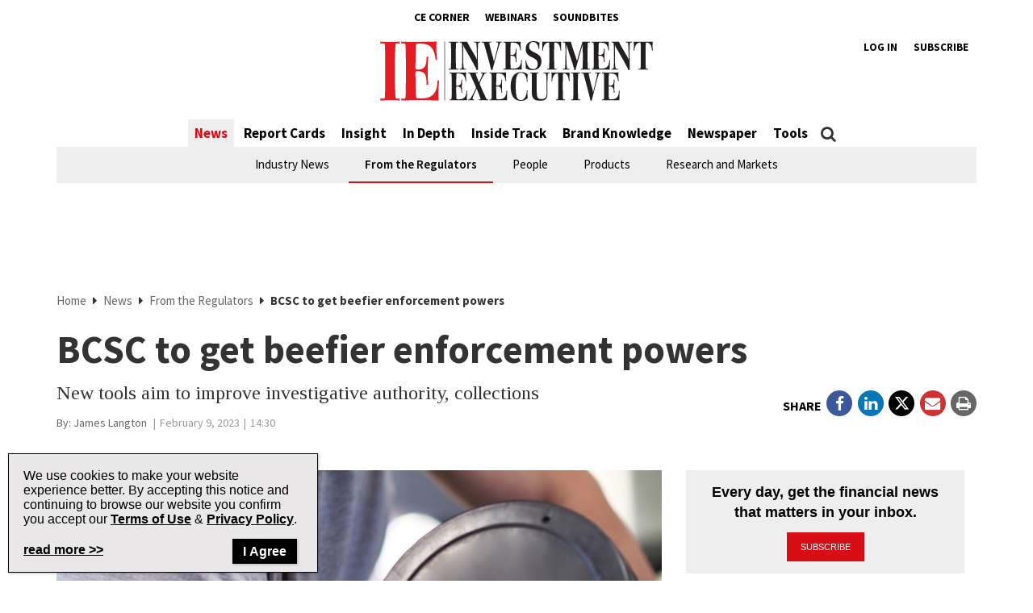

--- FILE ---
content_type: text/html; charset=UTF-8
request_url: https://www.investmentexecutive.com/news/from-the-regulators/bcsc-to-get-beefier-enforcement-powers/
body_size: 25583
content:
<!DOCTYPE html>
<html lang="en-US" class="no-js no-svg">

<head>
	<meta charset="UTF-8">
	<meta name="viewport" content="width=device-width, initial-scale=1">
	<meta name="language" content="en">


	<link rel="stylesheet" href="https://cdnjs.cloudflare.com/ajax/libs/font-awesome/6.4.2/css/all.min.css">
	<link rel="profile" href="http://gmpg.org/xfn/11">

	<!-- Google Ad Manager Scripts -->

	<script>
		var googletag = googletag || {};

		googletag.cmd = googletag.cmd || [];


		googletag.cmd.push(function() {

			googletag.pubads().collapseEmptyDivs();

			function GetUrlValue(VarSearch) {
				var notestpage = 'notset'
				var SearchString = parent.window.location.search.substring(1);
				var VariableArray = SearchString.split('&');
				for (var i = 0; i < VariableArray.length; i++) {
					var KeyValuePair = VariableArray[i].split('=');
					if (KeyValuePair[0] == VarSearch) {
						return KeyValuePair[1];
					} else {
						return notestpage;
					}
				}
			}

			// Responsive mapping assignment. Represented with defineSizeMapping in ad request build.
			// var mappingleaderboard = googletag.sizeMapping().
			// addSize([992, 0], [
			// 	[728, 90],
			// 	[970, 60],
			// 	[970, 250],
			// 	[980, 60],
			// 	[980, 200]
			// ]). //desktop
			// addSize([768, 0], [
			// 	[728, 90],
			// 	[300, 90],
			// 	[320, 50]
			// ]). //tablet
			// addSize([320, 0], [
			// 	[300, 90],
			// 	[320, 50]
			// ]). //mobile
			// build();

			// var mappingbigbox = googletag.sizeMapping().
			// addSize([992, 0], [
			// 	[300, 250],
			// 	[300, 600]
			// ]). //desktop
			// addSize([768, 0], [
			// 	[300, 250],
			// 	[300, 600],
			// 	[300, 90],
			// 	[320, 50]
			// ]). //tablet
			// addSize([320, 0], [
			// 	[300, 90],
			// 	[320, 50],
			// 	[300, 250],
			// 	[300, 600]
			// ]). //mobile
			// build();

			var mappinginterscroller_bigbox = googletag.sizeMapping().
			addSize([992, 0], []). //desktop
			addSize([768, 0], []). //tablet
			addSize([320, 0], [
				[340, 740]
			]). //mobile
			build();

			var mappinginterscroller_bigbox = googletag.sizeMapping().
			addSize([992, 0], []). //desktop
			addSize([768, 0], []). //tablet
			addSize([320, 0], [340, 740]). //mobile
			build();

			
			
				googletag.defineSlot("/95740733/investment_executive/in_article_native_1", ['fluid'], 'div-gpt-ad-in_article_native_1').addService(googletag.pubads()).setTargeting('position', 'btf');
				googletag.defineSlot("/95740733/investment_executive/in_article_native_2", ['fluid'], 'div-gpt-ad-in_article_native_2').addService(googletag.pubads()).setTargeting('position', 'btf');

				if (window.innerWidth < 768) {
					targetSlot = googletag.defineSlot("/95740733/investment_executive/interscroller_bigbox", [
						[340, 740]
					], 'div-gpt-ad-interscroller_bigbox')
					targetSlot.defineSizeMapping(mappinginterscroller_bigbox).setCollapseEmptyDiv(true, true).addService(googletag.pubads());
				}
				
			
							googletag.pubads().setTargeting("ai", ["460101"]);
							googletag.pubads().setTargeting("atitle", ["bcsc-to-get-beefier-enforcement-powers"]);
							googletag.pubads().setTargeting("cat", ["News,From the Regulators"]);
							googletag.pubads().setTargeting("pg", ["content"]);
							googletag.pubads().setTargeting("ss", ["from-the-regulators"]);
							googletag.pubads().setTargeting("section", ["news"]);
							googletag.pubads().setTargeting("language", ["en_US"]);
							googletag.pubads().setTargeting("category", ["From the Regulators"]);
							googletag.pubads().setTargeting("page-title", ["BCSC to get beefier enforcement powers"]);
							googletag.pubads().setTargeting("url", ["https://www.investmentexecutive.com/news/from-the-regulators/bcsc-to-get-beefier-enforcement-powers"]);
							googletag.pubads().setTargeting("device", ["desktop"]);
							googletag.pubads().setTargeting("page-type", ["post"]);
							googletag.pubads().setTargeting("tags", ["Investor protection,Fraud,Enforcement,Pensions"]);
							googletag.pubads().setTargeting("company", ["British Columbia Securities Commission"]);
							googletag.pubads().setTargeting("author", ["James Langton"]);
			
			if (GetUrlValue('testpage') != "notset") {
				googletag.pubads().setTargeting('testpage', GetUrlValue('testpage'));
			}

			let pageTitle = document.querySelector('title');
			if (pageTitle) {
				// Only access the document once.
				let titleCleanFull = pageTitle.innerText.replace(/[^a-zA-Z]/g, '-');
				let titleCleanShort = titleCleanFull.substring(0, 30);

				googletag.pubads().setTargeting('title', titleCleanShort);
				googletag.pubads().setTargeting('full_title', titleCleanFull);
			}

			if (window.innerWidth < 768) {
				//add in interscroller divs if the ad loads and it's a mobile display
				var adBeginText = "Advertisement Begins";
				var adEndText = "Advertisement Ends";
				googletag.pubads().addEventListener('slotResponseReceived', function(event) {
					var slot = event.slot;

					if (slot === targetSlot) {
						var interscroller = jQuery('#parallax').find('#div-gpt-ad-interscroller_bigbox');

						var adStyles = "<style>.some-ad-area {width: 300px;height: 250px;background-color: white;float: left;background-color:#eee;margin: 0px 30px 0px 0;}@media (max-width: 960px) {  .some-ad-area {     width: 100%;        height: 75vh;   }}.NWSFlyingCarpet {position: relative;width: 100%;height: 100%;}.NWSFlyingCarpet-inner {position: absolute;top: 0;left: 0;width: inherit;height: 100%;clip: rect(auto, auto, auto, auto);}.NWSFlyingCarpet-ad {position: fixed;top: 0;width: inherit;height: 100%;height: 100vh;margin: 0 auto;transform: translateZ(0);display: flex;align-items: center;justify-content: center;right:0px;left:0px;}.NWSFlyingCarpet-ad > * {width: auto;max-width: 100%;height: auto;max-height: 100%;margin: 0 auto;transform: translateZ(0);}.preAd{  font-size:10px; text-align:center;  padding-top:0px;    text-transform: uppercase;  font-weight: bold;}.postAd{ font-size:10px; text-align:center;  text-transform: uppercase;  font-weight: bold;  padding-bottom:0px;}.adTextBg{ }</style> ";

						var styleContainer = window.top.document.createElement('div');
						window.top.document.body.appendChild(styleContainer);
						styleContainer.innerHTML = adStyles;

						interscroller.addClass('parallax-ad');

						if (jQuery('.article-body .row').find('p').length > 1) {
							$("<div class='postAd'>" + adEndText + "</div><p>").prependTo('.article-body .row p:eq(3)');
							interscroller.prependTo('.article-body .row p:eq(3)');
							$("</p><div class='preAd'>"+ adBeginText + "</div>").prependTo('.article-body .row p:eq(3)');
						} else {
							interscroller.appendTo('.article-body .row p');
						}

						$(".parallax-ad").wrap("<div class='some-ad-area'></div>");
						$(".parallax-ad").wrap("<div class='NWSFlyingCarpet'></div>");
						$(".parallax-ad").wrap("<div class='NWSFlyingCarpet-inner'></div>");
						$(".parallax-ad").wrap("<div class='NWSFlyingCarpet-ad'></div>");
						$(".parallax-ad").wrap("<div class='some-ad-area'></div>");
					}
				});

				googletag.pubads().addEventListener('slotRenderEnded', function(event) {
					var slot = event.slot;
					if (slot === targetSlot) {
						/* if interscroller is empty delete it */
						var slot = event.slot;
						var isEmpty = event.isEmpty;
						if (isEmpty) {
							$('.article-body').find('.preAd').css('display', 'none');
							$('.article-body').find('.some-ad-area').css('display', 'none');
							$('.article-body').find('.postAd').css('display', 'none');
						}
					}
				});
			}

			googletag.pubads().enableSingleRequest();
			googletag.pubads().collapseEmptyDivs();
			googletag.enableServices();		
		});
	</script>

	<script async='async' src='https://securepubads.g.doubleclick.net/tag/js/gpt.js'></script>

	<!-- Omeda Nov 2023 -->
	<link rel="stylesheet" href="https://olytics.omeda.com/olytics/css/v3/p/olytics.css" />

	<script>
		window.olytics || (window.olytics = []), window.olytics.methods = ["fire", "confirm"], window.olytics.factory = function(i) {
			return function() {
				var t = Array.prototype.slice.call(arguments);
				return t.unshift(i), window.olytics.push(t), window.olytics
			}
		};
		for (var i = 0; i < window.olytics.methods.length; i++) {
			var method = window.olytics.methods[i];
			window.olytics[method] = window.olytics.factory(method)
		}
		olytics.load = function(i) {
			if (!document.getElementById("olyticsImport")) {
				window.a = window.olytics;
				var t = document.createElement("script");
				t.async = !0, t.id = "olyticsImport", t.type = "text/javascript";
				var o = "";
				void 0 !== i && void 0 !== i.oid && (o = i.oid), t.setAttribute("data-oid", o), t.src = "https://olytics.omeda.com/olytics/js/v3/p/olytics.min.js", t.addEventListener("load", function(t) {
					for (olytics.initialize({
							Olytics: i
						}); window.a.length > 0;) {
						var o = window.a.shift(),
							s = o.shift();
						olytics[s] && olytics[s].apply(olytics, o)
					}
				}, !1);
				var s = document.getElementsByTagName("script")[0];
				s.parentNode.insertBefore(t, s)
			}
		}, olytics.load({
			oid: "1dde81d4532d40c68e62d5dea46410b4"
		});
	</script>
	
		<script>
			//IE Page Visit
			olytics.fire({
				behaviorId: '8898I1345578A0H',
									category: "News, From the Regulators, ",
					author: "jameslangton",
					tag: "investor-protection,fraud,enforcement,pensions,",
					title: "BCSC to get beefier enforcement powers",
					posttype: "post"
											});
		</script>
	


	<meta name='robots' content='index, follow, max-image-preview:large, max-snippet:-1, max-video-preview:-1' />

	<!-- This site is optimized with the Yoast SEO plugin v26.8 - https://yoast.com/product/yoast-seo-wordpress/ -->
	<title>BCSC to get beefier enforcement powers | Investment Executive</title>
	<meta name="description" content="New tools aim to improve investigative authority, collections" />
	<link rel="canonical" href="https://www.investmentexecutive.com/news/from-the-regulators/bcsc-to-get-beefier-enforcement-powers/" />
	<meta property="og:locale" content="en_US" />
	<meta property="og:type" content="article" />
	<meta property="og:title" content="BCSC to get beefier enforcement powers | Investment Executive" />
	<meta property="og:description" content="New tools aim to improve investigative authority, collections" />
	<meta property="og:url" content="https://www.investmentexecutive.com/news/from-the-regulators/bcsc-to-get-beefier-enforcement-powers/" />
	<meta property="og:site_name" content="Investment Executive" />
	<meta property="article:publisher" content="https://facebook.com/InvestmentExecutive/" />
	<meta property="article:published_time" content="2023-02-09T19:30:38+00:00" />
	<meta property="og:image" content="https://www.investmentexecutive.com/wp-content/uploads/sites/3/2020/02/iStock-536725541.jpg" />
	<meta property="og:image:width" content="800" />
	<meta property="og:image:height" content="600" />
	<meta property="og:image:type" content="image/jpeg" />
	<meta name="author" content="jameslangton" />
	<meta name="twitter:card" content="summary_large_image" />
	<meta name="twitter:creator" content="@IE_Canada" />
	<meta name="twitter:site" content="@IE_Canada" />
	<meta name="twitter:label1" content="Written by" />
	<meta name="twitter:data1" content="jameslangton" />
	<meta name="twitter:label2" content="Est. reading time" />
	<meta name="twitter:data2" content="1 minute" />
	<script type="application/ld+json" class="yoast-schema-graph">{"@context":"https://schema.org","@graph":[{"@type":"Article","@id":"https://www.investmentexecutive.com/news/from-the-regulators/bcsc-to-get-beefier-enforcement-powers/#article","isPartOf":{"@id":"https://www.investmentexecutive.com/news/from-the-regulators/bcsc-to-get-beefier-enforcement-powers/"},"author":{"name":"jameslangton","@id":"https://www.investmentexecutive.com/#/schema/person/7cc8f0cee19d26ac0408037c3d98bdc4"},"headline":"BCSC to get beefier enforcement powers","datePublished":"2023-02-09T19:30:38+00:00","mainEntityOfPage":{"@id":"https://www.investmentexecutive.com/news/from-the-regulators/bcsc-to-get-beefier-enforcement-powers/"},"wordCount":272,"publisher":{"@id":"https://www.investmentexecutive.com/#organization"},"image":{"@id":"https://www.investmentexecutive.com/news/from-the-regulators/bcsc-to-get-beefier-enforcement-powers/#primaryimage"},"thumbnailUrl":"https://www.investmentexecutive.com/wp-content/uploads/sites/3/2020/02/iStock-536725541.jpg","keywords":["Investor protection","Fraud","Enforcement","Pensions"],"articleSection":["News","From the Regulators"],"inLanguage":"en-US"},{"@type":"WebPage","@id":"https://www.investmentexecutive.com/news/from-the-regulators/bcsc-to-get-beefier-enforcement-powers/","url":"https://www.investmentexecutive.com/news/from-the-regulators/bcsc-to-get-beefier-enforcement-powers/","name":"BCSC to get beefier enforcement powers | Investment Executive","isPartOf":{"@id":"https://www.investmentexecutive.com/#website"},"primaryImageOfPage":{"@id":"https://www.investmentexecutive.com/news/from-the-regulators/bcsc-to-get-beefier-enforcement-powers/#primaryimage"},"image":{"@id":"https://www.investmentexecutive.com/news/from-the-regulators/bcsc-to-get-beefier-enforcement-powers/#primaryimage"},"thumbnailUrl":"https://www.investmentexecutive.com/wp-content/uploads/sites/3/2020/02/iStock-536725541.jpg","datePublished":"2023-02-09T19:30:38+00:00","description":"New tools aim to improve investigative authority, collections","breadcrumb":{"@id":"https://www.investmentexecutive.com/news/from-the-regulators/bcsc-to-get-beefier-enforcement-powers/#breadcrumb"},"inLanguage":"en-US","potentialAction":[{"@type":"ReadAction","target":["https://www.investmentexecutive.com/news/from-the-regulators/bcsc-to-get-beefier-enforcement-powers/"]}]},{"@type":"ImageObject","inLanguage":"en-US","@id":"https://www.investmentexecutive.com/news/from-the-regulators/bcsc-to-get-beefier-enforcement-powers/#primaryimage","url":"https://www.investmentexecutive.com/wp-content/uploads/sites/3/2020/02/iStock-536725541.jpg","contentUrl":"https://www.investmentexecutive.com/wp-content/uploads/sites/3/2020/02/iStock-536725541.jpg","width":800,"height":600,"caption":"iStock"},{"@type":"BreadcrumbList","@id":"https://www.investmentexecutive.com/news/from-the-regulators/bcsc-to-get-beefier-enforcement-powers/#breadcrumb","itemListElement":[{"@type":"ListItem","position":1,"name":"Home","item":"https://www.investmentexecutive.com/"},{"@type":"ListItem","position":2,"name":"News","item":"https://www.investmentexecutive.com/news/"},{"@type":"ListItem","position":3,"name":"From the Regulators","item":"https://www.investmentexecutive.com/news/from-the-regulators/"},{"@type":"ListItem","position":4,"name":"BCSC to get beefier enforcement powers"}]},{"@type":"WebSite","@id":"https://www.investmentexecutive.com/#website","url":"https://www.investmentexecutive.com/","name":"Investment Executive","description":"Canada&#039;s news source for financial professionals","publisher":{"@id":"https://www.investmentexecutive.com/#organization"},"potentialAction":[{"@type":"SearchAction","target":{"@type":"EntryPoint","urlTemplate":"https://www.investmentexecutive.com/?s={search_term_string}"},"query-input":{"@type":"PropertyValueSpecification","valueRequired":true,"valueName":"search_term_string"}}],"inLanguage":"en-US"},{"@type":"Organization","@id":"https://www.investmentexecutive.com/#organization","name":"Investment Executive","url":"https://www.investmentexecutive.com/","logo":{"@type":"ImageObject","inLanguage":"en-US","@id":"https://www.investmentexecutive.com/#/schema/logo/image/","url":"https://www.investmentexecutive.com/wp-content/uploads/sites/3/2017/11/ie-logo-footer.png","contentUrl":"https://www.investmentexecutive.com/wp-content/uploads/sites/3/2017/11/ie-logo-footer.png","width":154,"height":37,"caption":"Investment Executive"},"image":{"@id":"https://www.investmentexecutive.com/#/schema/logo/image/"},"sameAs":["https://facebook.com/InvestmentExecutive/","https://x.com/IE_Canada"]},{"@type":"Person","@id":"https://www.investmentexecutive.com/#/schema/person/7cc8f0cee19d26ac0408037c3d98bdc4","name":"jameslangton","image":{"@type":"ImageObject","inLanguage":"en-US","@id":"https://www.investmentexecutive.com/#/schema/person/image/","url":"https://secure.gravatar.com/avatar/5fd5376e5f0b2f7d38752e246a946e81ae57ef7c261c19a7551af67bbcf508db?s=96&d=mm&r=g","contentUrl":"https://secure.gravatar.com/avatar/5fd5376e5f0b2f7d38752e246a946e81ae57ef7c261c19a7551af67bbcf508db?s=96&d=mm&r=g","caption":"jameslangton"}}]}</script>
	<!-- / Yoast SEO plugin. -->


<link rel='dns-prefetch' href='//t.ofsys.com' />
<link rel='dns-prefetch' href='//www.google.com' />
<link rel="alternate" type="application/rss+xml" title="Investment Executive &raquo; Feed" href="https://www.investmentexecutive.com/feed/" />
<link rel="alternate" type="application/rss+xml" title="Investment Executive &raquo; Comments Feed" href="https://www.investmentexecutive.com/comments/feed/" />
<link rel="alternate" title="oEmbed (JSON)" type="application/json+oembed" href="https://www.investmentexecutive.com/wp-json/oembed/1.0/embed?url=https%3A%2F%2Fwww.investmentexecutive.com%2Fnews%2Ffrom-the-regulators%2Fbcsc-to-get-beefier-enforcement-powers%2F" />
<link rel="alternate" title="oEmbed (XML)" type="text/xml+oembed" href="https://www.investmentexecutive.com/wp-json/oembed/1.0/embed?url=https%3A%2F%2Fwww.investmentexecutive.com%2Fnews%2Ffrom-the-regulators%2Fbcsc-to-get-beefier-enforcement-powers%2F&#038;format=xml" />
<style id='wp-img-auto-sizes-contain-inline-css' type='text/css'>
img:is([sizes=auto i],[sizes^="auto," i]){contain-intrinsic-size:3000px 1500px}
/*# sourceURL=wp-img-auto-sizes-contain-inline-css */
</style>
<link rel='stylesheet' id='phoenix-vendors-css' href='https://www.investmentexecutive.com/wp-content/themes/phoenix-tcm/assets/css/vendors.css?ver=20260128205229' type='text/css' media='all' />
<link rel='stylesheet' id='phoenix-tcm_parent-css' href='https://www.investmentexecutive.com/wp-content/themes/phoenix-tcm/style.css?ver=20260128205229' type='text/css' media='all' />
<link rel='stylesheet' id='phoenix-tcm-css' href='https://www.investmentexecutive.com/wp-content/themes/phoenix-ie/style.css?ver=1.0.1' type='text/css' media='all' />
<style id='phoenix-tcm-inline-css' type='text/css'>

						.entity-header{ background-color: !important; }
					
/*# sourceURL=phoenix-tcm-inline-css */
</style>
<style id='wp-emoji-styles-inline-css' type='text/css'>

	img.wp-smiley, img.emoji {
		display: inline !important;
		border: none !important;
		box-shadow: none !important;
		height: 1em !important;
		width: 1em !important;
		margin: 0 0.07em !important;
		vertical-align: -0.1em !important;
		background: none !important;
		padding: 0 !important;
	}
/*# sourceURL=wp-emoji-styles-inline-css */
</style>
<style id='wp-block-library-inline-css' type='text/css'>
:root{--wp-block-synced-color:#7a00df;--wp-block-synced-color--rgb:122,0,223;--wp-bound-block-color:var(--wp-block-synced-color);--wp-editor-canvas-background:#ddd;--wp-admin-theme-color:#007cba;--wp-admin-theme-color--rgb:0,124,186;--wp-admin-theme-color-darker-10:#006ba1;--wp-admin-theme-color-darker-10--rgb:0,107,160.5;--wp-admin-theme-color-darker-20:#005a87;--wp-admin-theme-color-darker-20--rgb:0,90,135;--wp-admin-border-width-focus:2px}@media (min-resolution:192dpi){:root{--wp-admin-border-width-focus:1.5px}}.wp-element-button{cursor:pointer}:root .has-very-light-gray-background-color{background-color:#eee}:root .has-very-dark-gray-background-color{background-color:#313131}:root .has-very-light-gray-color{color:#eee}:root .has-very-dark-gray-color{color:#313131}:root .has-vivid-green-cyan-to-vivid-cyan-blue-gradient-background{background:linear-gradient(135deg,#00d084,#0693e3)}:root .has-purple-crush-gradient-background{background:linear-gradient(135deg,#34e2e4,#4721fb 50%,#ab1dfe)}:root .has-hazy-dawn-gradient-background{background:linear-gradient(135deg,#faaca8,#dad0ec)}:root .has-subdued-olive-gradient-background{background:linear-gradient(135deg,#fafae1,#67a671)}:root .has-atomic-cream-gradient-background{background:linear-gradient(135deg,#fdd79a,#004a59)}:root .has-nightshade-gradient-background{background:linear-gradient(135deg,#330968,#31cdcf)}:root .has-midnight-gradient-background{background:linear-gradient(135deg,#020381,#2874fc)}:root{--wp--preset--font-size--normal:16px;--wp--preset--font-size--huge:42px}.has-regular-font-size{font-size:1em}.has-larger-font-size{font-size:2.625em}.has-normal-font-size{font-size:var(--wp--preset--font-size--normal)}.has-huge-font-size{font-size:var(--wp--preset--font-size--huge)}.has-text-align-center{text-align:center}.has-text-align-left{text-align:left}.has-text-align-right{text-align:right}.has-fit-text{white-space:nowrap!important}#end-resizable-editor-section{display:none}.aligncenter{clear:both}.items-justified-left{justify-content:flex-start}.items-justified-center{justify-content:center}.items-justified-right{justify-content:flex-end}.items-justified-space-between{justify-content:space-between}.screen-reader-text{border:0;clip-path:inset(50%);height:1px;margin:-1px;overflow:hidden;padding:0;position:absolute;width:1px;word-wrap:normal!important}.screen-reader-text:focus{background-color:#ddd;clip-path:none;color:#444;display:block;font-size:1em;height:auto;left:5px;line-height:normal;padding:15px 23px 14px;text-decoration:none;top:5px;width:auto;z-index:100000}html :where(.has-border-color){border-style:solid}html :where([style*=border-top-color]){border-top-style:solid}html :where([style*=border-right-color]){border-right-style:solid}html :where([style*=border-bottom-color]){border-bottom-style:solid}html :where([style*=border-left-color]){border-left-style:solid}html :where([style*=border-width]){border-style:solid}html :where([style*=border-top-width]){border-top-style:solid}html :where([style*=border-right-width]){border-right-style:solid}html :where([style*=border-bottom-width]){border-bottom-style:solid}html :where([style*=border-left-width]){border-left-style:solid}html :where(img[class*=wp-image-]){height:auto;max-width:100%}:where(figure){margin:0 0 1em}html :where(.is-position-sticky){--wp-admin--admin-bar--position-offset:var(--wp-admin--admin-bar--height,0px)}@media screen and (max-width:600px){html :where(.is-position-sticky){--wp-admin--admin-bar--position-offset:0px}}

/*# sourceURL=wp-block-library-inline-css */
</style><style id='global-styles-inline-css' type='text/css'>
:root{--wp--preset--aspect-ratio--square: 1;--wp--preset--aspect-ratio--4-3: 4/3;--wp--preset--aspect-ratio--3-4: 3/4;--wp--preset--aspect-ratio--3-2: 3/2;--wp--preset--aspect-ratio--2-3: 2/3;--wp--preset--aspect-ratio--16-9: 16/9;--wp--preset--aspect-ratio--9-16: 9/16;--wp--preset--color--black: #000000;--wp--preset--color--cyan-bluish-gray: #abb8c3;--wp--preset--color--white: #ffffff;--wp--preset--color--pale-pink: #f78da7;--wp--preset--color--vivid-red: #cf2e2e;--wp--preset--color--luminous-vivid-orange: #ff6900;--wp--preset--color--luminous-vivid-amber: #fcb900;--wp--preset--color--light-green-cyan: #7bdcb5;--wp--preset--color--vivid-green-cyan: #00d084;--wp--preset--color--pale-cyan-blue: #8ed1fc;--wp--preset--color--vivid-cyan-blue: #0693e3;--wp--preset--color--vivid-purple: #9b51e0;--wp--preset--gradient--vivid-cyan-blue-to-vivid-purple: linear-gradient(135deg,rgb(6,147,227) 0%,rgb(155,81,224) 100%);--wp--preset--gradient--light-green-cyan-to-vivid-green-cyan: linear-gradient(135deg,rgb(122,220,180) 0%,rgb(0,208,130) 100%);--wp--preset--gradient--luminous-vivid-amber-to-luminous-vivid-orange: linear-gradient(135deg,rgb(252,185,0) 0%,rgb(255,105,0) 100%);--wp--preset--gradient--luminous-vivid-orange-to-vivid-red: linear-gradient(135deg,rgb(255,105,0) 0%,rgb(207,46,46) 100%);--wp--preset--gradient--very-light-gray-to-cyan-bluish-gray: linear-gradient(135deg,rgb(238,238,238) 0%,rgb(169,184,195) 100%);--wp--preset--gradient--cool-to-warm-spectrum: linear-gradient(135deg,rgb(74,234,220) 0%,rgb(151,120,209) 20%,rgb(207,42,186) 40%,rgb(238,44,130) 60%,rgb(251,105,98) 80%,rgb(254,248,76) 100%);--wp--preset--gradient--blush-light-purple: linear-gradient(135deg,rgb(255,206,236) 0%,rgb(152,150,240) 100%);--wp--preset--gradient--blush-bordeaux: linear-gradient(135deg,rgb(254,205,165) 0%,rgb(254,45,45) 50%,rgb(107,0,62) 100%);--wp--preset--gradient--luminous-dusk: linear-gradient(135deg,rgb(255,203,112) 0%,rgb(199,81,192) 50%,rgb(65,88,208) 100%);--wp--preset--gradient--pale-ocean: linear-gradient(135deg,rgb(255,245,203) 0%,rgb(182,227,212) 50%,rgb(51,167,181) 100%);--wp--preset--gradient--electric-grass: linear-gradient(135deg,rgb(202,248,128) 0%,rgb(113,206,126) 100%);--wp--preset--gradient--midnight: linear-gradient(135deg,rgb(2,3,129) 0%,rgb(40,116,252) 100%);--wp--preset--font-size--small: 13px;--wp--preset--font-size--medium: 20px;--wp--preset--font-size--large: 36px;--wp--preset--font-size--x-large: 42px;--wp--preset--spacing--20: 0.44rem;--wp--preset--spacing--30: 0.67rem;--wp--preset--spacing--40: 1rem;--wp--preset--spacing--50: 1.5rem;--wp--preset--spacing--60: 2.25rem;--wp--preset--spacing--70: 3.38rem;--wp--preset--spacing--80: 5.06rem;--wp--preset--shadow--natural: 6px 6px 9px rgba(0, 0, 0, 0.2);--wp--preset--shadow--deep: 12px 12px 50px rgba(0, 0, 0, 0.4);--wp--preset--shadow--sharp: 6px 6px 0px rgba(0, 0, 0, 0.2);--wp--preset--shadow--outlined: 6px 6px 0px -3px rgb(255, 255, 255), 6px 6px rgb(0, 0, 0);--wp--preset--shadow--crisp: 6px 6px 0px rgb(0, 0, 0);}:where(.is-layout-flex){gap: 0.5em;}:where(.is-layout-grid){gap: 0.5em;}body .is-layout-flex{display: flex;}.is-layout-flex{flex-wrap: wrap;align-items: center;}.is-layout-flex > :is(*, div){margin: 0;}body .is-layout-grid{display: grid;}.is-layout-grid > :is(*, div){margin: 0;}:where(.wp-block-columns.is-layout-flex){gap: 2em;}:where(.wp-block-columns.is-layout-grid){gap: 2em;}:where(.wp-block-post-template.is-layout-flex){gap: 1.25em;}:where(.wp-block-post-template.is-layout-grid){gap: 1.25em;}.has-black-color{color: var(--wp--preset--color--black) !important;}.has-cyan-bluish-gray-color{color: var(--wp--preset--color--cyan-bluish-gray) !important;}.has-white-color{color: var(--wp--preset--color--white) !important;}.has-pale-pink-color{color: var(--wp--preset--color--pale-pink) !important;}.has-vivid-red-color{color: var(--wp--preset--color--vivid-red) !important;}.has-luminous-vivid-orange-color{color: var(--wp--preset--color--luminous-vivid-orange) !important;}.has-luminous-vivid-amber-color{color: var(--wp--preset--color--luminous-vivid-amber) !important;}.has-light-green-cyan-color{color: var(--wp--preset--color--light-green-cyan) !important;}.has-vivid-green-cyan-color{color: var(--wp--preset--color--vivid-green-cyan) !important;}.has-pale-cyan-blue-color{color: var(--wp--preset--color--pale-cyan-blue) !important;}.has-vivid-cyan-blue-color{color: var(--wp--preset--color--vivid-cyan-blue) !important;}.has-vivid-purple-color{color: var(--wp--preset--color--vivid-purple) !important;}.has-black-background-color{background-color: var(--wp--preset--color--black) !important;}.has-cyan-bluish-gray-background-color{background-color: var(--wp--preset--color--cyan-bluish-gray) !important;}.has-white-background-color{background-color: var(--wp--preset--color--white) !important;}.has-pale-pink-background-color{background-color: var(--wp--preset--color--pale-pink) !important;}.has-vivid-red-background-color{background-color: var(--wp--preset--color--vivid-red) !important;}.has-luminous-vivid-orange-background-color{background-color: var(--wp--preset--color--luminous-vivid-orange) !important;}.has-luminous-vivid-amber-background-color{background-color: var(--wp--preset--color--luminous-vivid-amber) !important;}.has-light-green-cyan-background-color{background-color: var(--wp--preset--color--light-green-cyan) !important;}.has-vivid-green-cyan-background-color{background-color: var(--wp--preset--color--vivid-green-cyan) !important;}.has-pale-cyan-blue-background-color{background-color: var(--wp--preset--color--pale-cyan-blue) !important;}.has-vivid-cyan-blue-background-color{background-color: var(--wp--preset--color--vivid-cyan-blue) !important;}.has-vivid-purple-background-color{background-color: var(--wp--preset--color--vivid-purple) !important;}.has-black-border-color{border-color: var(--wp--preset--color--black) !important;}.has-cyan-bluish-gray-border-color{border-color: var(--wp--preset--color--cyan-bluish-gray) !important;}.has-white-border-color{border-color: var(--wp--preset--color--white) !important;}.has-pale-pink-border-color{border-color: var(--wp--preset--color--pale-pink) !important;}.has-vivid-red-border-color{border-color: var(--wp--preset--color--vivid-red) !important;}.has-luminous-vivid-orange-border-color{border-color: var(--wp--preset--color--luminous-vivid-orange) !important;}.has-luminous-vivid-amber-border-color{border-color: var(--wp--preset--color--luminous-vivid-amber) !important;}.has-light-green-cyan-border-color{border-color: var(--wp--preset--color--light-green-cyan) !important;}.has-vivid-green-cyan-border-color{border-color: var(--wp--preset--color--vivid-green-cyan) !important;}.has-pale-cyan-blue-border-color{border-color: var(--wp--preset--color--pale-cyan-blue) !important;}.has-vivid-cyan-blue-border-color{border-color: var(--wp--preset--color--vivid-cyan-blue) !important;}.has-vivid-purple-border-color{border-color: var(--wp--preset--color--vivid-purple) !important;}.has-vivid-cyan-blue-to-vivid-purple-gradient-background{background: var(--wp--preset--gradient--vivid-cyan-blue-to-vivid-purple) !important;}.has-light-green-cyan-to-vivid-green-cyan-gradient-background{background: var(--wp--preset--gradient--light-green-cyan-to-vivid-green-cyan) !important;}.has-luminous-vivid-amber-to-luminous-vivid-orange-gradient-background{background: var(--wp--preset--gradient--luminous-vivid-amber-to-luminous-vivid-orange) !important;}.has-luminous-vivid-orange-to-vivid-red-gradient-background{background: var(--wp--preset--gradient--luminous-vivid-orange-to-vivid-red) !important;}.has-very-light-gray-to-cyan-bluish-gray-gradient-background{background: var(--wp--preset--gradient--very-light-gray-to-cyan-bluish-gray) !important;}.has-cool-to-warm-spectrum-gradient-background{background: var(--wp--preset--gradient--cool-to-warm-spectrum) !important;}.has-blush-light-purple-gradient-background{background: var(--wp--preset--gradient--blush-light-purple) !important;}.has-blush-bordeaux-gradient-background{background: var(--wp--preset--gradient--blush-bordeaux) !important;}.has-luminous-dusk-gradient-background{background: var(--wp--preset--gradient--luminous-dusk) !important;}.has-pale-ocean-gradient-background{background: var(--wp--preset--gradient--pale-ocean) !important;}.has-electric-grass-gradient-background{background: var(--wp--preset--gradient--electric-grass) !important;}.has-midnight-gradient-background{background: var(--wp--preset--gradient--midnight) !important;}.has-small-font-size{font-size: var(--wp--preset--font-size--small) !important;}.has-medium-font-size{font-size: var(--wp--preset--font-size--medium) !important;}.has-large-font-size{font-size: var(--wp--preset--font-size--large) !important;}.has-x-large-font-size{font-size: var(--wp--preset--font-size--x-large) !important;}
/*# sourceURL=global-styles-inline-css */
</style>

<style id='classic-theme-styles-inline-css' type='text/css'>
/*! This file is auto-generated */
.wp-block-button__link{color:#fff;background-color:#32373c;border-radius:9999px;box-shadow:none;text-decoration:none;padding:calc(.667em + 2px) calc(1.333em + 2px);font-size:1.125em}.wp-block-file__button{background:#32373c;color:#fff;text-decoration:none}
/*# sourceURL=/wp-includes/css/classic-themes.min.css */
</style>
<link rel='stylesheet' id='popup-maker-site-css' href='https://www.investmentexecutive.com/wp-content/plugins/popup-maker/assets/css/pum-site.min.css?ver=1.19.1' type='text/css' media='all' />
<style id='popup-maker-site-inline-css' type='text/css'>
/* Popup Google Fonts */
@import url('//fonts.googleapis.com/css?family=Montserrat:100');

/* Popup Theme 409657: Cookies Theme */
.pum-theme-409657, .pum-theme-cookies-theme { background-color: rgba( 255, 255, 255, 1.00 ) } 
.pum-theme-409657 .pum-container, .pum-theme-cookies-theme .pum-container { padding: 18px; border-radius: 0px; border: 1px solid #999999; box-shadow: 1px 1px 3px 0px rgba( 2, 2, 2, 0.23 ); background-color: rgba( 233, 231, 232, 1.00 ) } 
.pum-theme-409657 .pum-title, .pum-theme-cookies-theme .pum-title { color: #000000; text-align: left; text-shadow: 0px 0px 0px rgba( 2, 2, 2, 0.23 ); font-family: inherit; font-weight: 400; font-size: 32px; line-height: 36px } 
.pum-theme-409657 .pum-content, .pum-theme-cookies-theme .pum-content { color: #2c2c2c; font-family: inherit; font-weight: 400 } 
.pum-theme-409657 .pum-content + .pum-close, .pum-theme-cookies-theme .pum-content + .pum-close { position: absolute; height: auto; width: auto; left: auto; right: 25px; bottom: 10px; top: auto; padding: 12px; color: #ffffff; font-family: inherit; font-weight: 700; font-size: 16px; line-height: 5px; border: 1px none #ffffff; border-radius: 0px; box-shadow: 1px 1px 3px 0px rgba( 2, 2, 2, 0.23 ); text-shadow: 0px 0px 0px rgba( 0, 0, 0, 0.23 ); background-color: rgba( 44, 44, 44, 1.00 ) } 

/* Popup Theme 409647: Default Theme */
.pum-theme-409647, .pum-theme-default-theme { background-color: rgba( 255, 255, 255, 1.00 ) } 
.pum-theme-409647 .pum-container, .pum-theme-default-theme .pum-container { padding: 18px; border-radius: 0px; border: 1px none #000000; box-shadow: 1px 1px 3px 0px rgba( 2, 2, 2, 0.23 ); background-color: rgba( 249, 249, 249, 1.00 ) } 
.pum-theme-409647 .pum-title, .pum-theme-default-theme .pum-title { color: #000000; text-align: left; text-shadow: 0px 0px 0px rgba( 2, 2, 2, 0.23 ); font-family: inherit; font-weight: 400; font-size: 32px; font-style: normal; line-height: 36px } 
.pum-theme-409647 .pum-content, .pum-theme-default-theme .pum-content { color: #8c8c8c; font-family: inherit; font-weight: 400; font-style: inherit } 
.pum-theme-409647 .pum-content + .pum-close, .pum-theme-default-theme .pum-content + .pum-close { position: absolute; height: auto; width: auto; left: auto; right: 0px; bottom: auto; top: 0px; padding: 8px; color: #ffffff; font-family: inherit; font-weight: 400; font-size: 12px; font-style: inherit; line-height: 36px; border: 1px none #ffffff; border-radius: 0px; box-shadow: 1px 1px 3px 0px rgba( 2, 2, 2, 0.23 ); text-shadow: 0px 0px 0px rgba( 0, 0, 0, 0.23 ); background-color: rgba( 0, 183, 205, 1.00 ) } 

/* Popup Theme 409648: Light Box */
.pum-theme-409648, .pum-theme-lightbox { background-color: rgba( 0, 0, 0, 0.60 ) } 
.pum-theme-409648 .pum-container, .pum-theme-lightbox .pum-container { padding: 18px; border-radius: 3px; border: 8px solid #000000; box-shadow: 0px 0px 30px 0px rgba( 2, 2, 2, 1.00 ); background-color: rgba( 255, 255, 255, 1.00 ) } 
.pum-theme-409648 .pum-title, .pum-theme-lightbox .pum-title { color: #000000; text-align: left; text-shadow: 0px 0px 0px rgba( 2, 2, 2, 0.23 ); font-family: inherit; font-weight: 100; font-size: 32px; line-height: 36px } 
.pum-theme-409648 .pum-content, .pum-theme-lightbox .pum-content { color: #000000; font-family: inherit; font-weight: 100 } 
.pum-theme-409648 .pum-content + .pum-close, .pum-theme-lightbox .pum-content + .pum-close { position: absolute; height: 26px; width: 26px; left: auto; right: -13px; bottom: auto; top: -13px; padding: 0px; color: #ffffff; font-family: Arial; font-weight: 100; font-size: 24px; line-height: 24px; border: 2px solid #ffffff; border-radius: 26px; box-shadow: 0px 0px 15px 1px rgba( 2, 2, 2, 0.75 ); text-shadow: 0px 0px 0px rgba( 0, 0, 0, 0.23 ); background-color: rgba( 0, 0, 0, 1.00 ) } 

/* Popup Theme 409649: Enterprise Blue */
.pum-theme-409649, .pum-theme-enterprise-blue { background-color: rgba( 0, 0, 0, 0.70 ) } 
.pum-theme-409649 .pum-container, .pum-theme-enterprise-blue .pum-container { padding: 28px; border-radius: 5px; border: 1px none #000000; box-shadow: 0px 10px 25px 4px rgba( 2, 2, 2, 0.50 ); background-color: rgba( 255, 255, 255, 1.00 ) } 
.pum-theme-409649 .pum-title, .pum-theme-enterprise-blue .pum-title { color: #315b7c; text-align: left; text-shadow: 0px 0px 0px rgba( 2, 2, 2, 0.23 ); font-family: inherit; font-weight: 100; font-size: 34px; line-height: 36px } 
.pum-theme-409649 .pum-content, .pum-theme-enterprise-blue .pum-content { color: #2d2d2d; font-family: inherit; font-weight: 100 } 
.pum-theme-409649 .pum-content + .pum-close, .pum-theme-enterprise-blue .pum-content + .pum-close { position: absolute; height: 28px; width: 28px; left: auto; right: 8px; bottom: auto; top: 8px; padding: 4px; color: #ffffff; font-family: Times New Roman; font-weight: 100; font-size: 20px; line-height: 20px; border: 1px none #ffffff; border-radius: 42px; box-shadow: 0px 0px 0px 0px rgba( 2, 2, 2, 0.23 ); text-shadow: 0px 0px 0px rgba( 0, 0, 0, 0.23 ); background-color: rgba( 49, 91, 124, 1.00 ) } 

/* Popup Theme 409650: Hello Box */
.pum-theme-409650, .pum-theme-hello-box { background-color: rgba( 0, 0, 0, 0.75 ) } 
.pum-theme-409650 .pum-container, .pum-theme-hello-box .pum-container { padding: 30px; border-radius: 80px; border: 14px solid #81d742; box-shadow: 0px 0px 0px 0px rgba( 2, 2, 2, 0.00 ); background-color: rgba( 255, 255, 255, 1.00 ) } 
.pum-theme-409650 .pum-title, .pum-theme-hello-box .pum-title { color: #2d2d2d; text-align: left; text-shadow: 0px 0px 0px rgba( 2, 2, 2, 0.23 ); font-family: Montserrat; font-weight: 100; font-size: 32px; line-height: 36px } 
.pum-theme-409650 .pum-content, .pum-theme-hello-box .pum-content { color: #2d2d2d; font-family: inherit; font-weight: 100 } 
.pum-theme-409650 .pum-content + .pum-close, .pum-theme-hello-box .pum-content + .pum-close { position: absolute; height: auto; width: auto; left: auto; right: -30px; bottom: auto; top: -30px; padding: 0px; color: #2d2d2d; font-family: Times New Roman; font-weight: 100; font-size: 32px; line-height: 28px; border: 1px none #ffffff; border-radius: 28px; box-shadow: 0px 0px 0px 0px rgba( 2, 2, 2, 0.23 ); text-shadow: 0px 0px 0px rgba( 0, 0, 0, 0.23 ); background-color: rgba( 255, 255, 255, 1.00 ) } 

/* Popup Theme 409651: Cutting Edge */
.pum-theme-409651, .pum-theme-cutting-edge { background-color: rgba( 0, 0, 0, 0.50 ) } 
.pum-theme-409651 .pum-container, .pum-theme-cutting-edge .pum-container { padding: 18px; border-radius: 0px; border: 1px none #000000; box-shadow: 0px 10px 25px 0px rgba( 2, 2, 2, 0.50 ); background-color: rgba( 30, 115, 190, 1.00 ) } 
.pum-theme-409651 .pum-title, .pum-theme-cutting-edge .pum-title { color: #ffffff; text-align: left; text-shadow: 0px 0px 0px rgba( 2, 2, 2, 0.23 ); font-family: Sans-Serif; font-weight: 100; font-size: 26px; line-height: 28px } 
.pum-theme-409651 .pum-content, .pum-theme-cutting-edge .pum-content { color: #ffffff; font-family: inherit; font-weight: 100 } 
.pum-theme-409651 .pum-content + .pum-close, .pum-theme-cutting-edge .pum-content + .pum-close { position: absolute; height: 24px; width: 24px; left: auto; right: 0px; bottom: auto; top: 0px; padding: 0px; color: #1e73be; font-family: Times New Roman; font-weight: 100; font-size: 32px; line-height: 24px; border: 1px none #ffffff; border-radius: 0px; box-shadow: -1px 1px 1px 0px rgba( 2, 2, 2, 0.10 ); text-shadow: -1px 1px 1px rgba( 0, 0, 0, 0.10 ); background-color: rgba( 238, 238, 34, 1.00 ) } 

/* Popup Theme 409652: Framed Border */
.pum-theme-409652, .pum-theme-framed-border { background-color: rgba( 255, 255, 255, 0.50 ) } 
.pum-theme-409652 .pum-container, .pum-theme-framed-border .pum-container { padding: 18px; border-radius: 0px; border: 20px outset #dd3333; box-shadow: 1px 1px 3px 0px rgba( 2, 2, 2, 0.97 ) inset; background-color: rgba( 255, 251, 239, 1.00 ) } 
.pum-theme-409652 .pum-title, .pum-theme-framed-border .pum-title { color: #000000; text-align: left; text-shadow: 0px 0px 0px rgba( 2, 2, 2, 0.23 ); font-family: inherit; font-weight: 100; font-size: 32px; line-height: 36px } 
.pum-theme-409652 .pum-content, .pum-theme-framed-border .pum-content { color: #2d2d2d; font-family: inherit; font-weight: 100 } 
.pum-theme-409652 .pum-content + .pum-close, .pum-theme-framed-border .pum-content + .pum-close { position: absolute; height: 20px; width: 20px; left: auto; right: -20px; bottom: auto; top: -20px; padding: 0px; color: #ffffff; font-family: Tahoma; font-weight: 700; font-size: 16px; line-height: 18px; border: 1px none #ffffff; border-radius: 0px; box-shadow: 0px 0px 0px 0px rgba( 2, 2, 2, 0.23 ); text-shadow: 0px 0px 0px rgba( 0, 0, 0, 0.23 ); background-color: rgba( 0, 0, 0, 0.55 ) } 

/* Popup Theme 409653: Floating Bar - Soft Blue */
.pum-theme-409653, .pum-theme-floating-bar { background-color: rgba( 255, 255, 255, 0.00 ) } 
.pum-theme-409653 .pum-container, .pum-theme-floating-bar .pum-container { padding: 8px; border-radius: 0px; border: 1px none #000000; box-shadow: 1px 1px 3px 0px rgba( 2, 2, 2, 0.23 ); background-color: rgba( 238, 246, 252, 1.00 ) } 
.pum-theme-409653 .pum-title, .pum-theme-floating-bar .pum-title { color: #505050; text-align: left; text-shadow: 0px 0px 0px rgba( 2, 2, 2, 0.23 ); font-family: inherit; font-weight: 400; font-size: 32px; line-height: 36px } 
.pum-theme-409653 .pum-content, .pum-theme-floating-bar .pum-content { color: #505050; font-family: inherit; font-weight: 400 } 
.pum-theme-409653 .pum-content + .pum-close, .pum-theme-floating-bar .pum-content + .pum-close { position: absolute; height: 18px; width: 18px; left: auto; right: 5px; bottom: auto; top: 50%; padding: 0px; color: #505050; font-family: Sans-Serif; font-weight: 700; font-size: 15px; line-height: 18px; border: 1px solid #505050; border-radius: 15px; box-shadow: 0px 0px 0px 0px rgba( 2, 2, 2, 0.00 ); text-shadow: 0px 0px 0px rgba( 0, 0, 0, 0.00 ); background-color: rgba( 255, 255, 255, 0.00 ); transform: translate(0, -50%) } 

/* Popup Theme 409654: Content Only - For use with page builders or block editor */
.pum-theme-409654, .pum-theme-content-only { background-color: rgba( 0, 0, 0, 0.70 ) } 
.pum-theme-409654 .pum-container, .pum-theme-content-only .pum-container { padding: 0px; border-radius: 0px; border: 1px none #000000; box-shadow: 0px 0px 0px 0px rgba( 2, 2, 2, 0.00 ) } 
.pum-theme-409654 .pum-title, .pum-theme-content-only .pum-title { color: #000000; text-align: left; text-shadow: 0px 0px 0px rgba( 2, 2, 2, 0.23 ); font-family: inherit; font-weight: 400; font-size: 32px; line-height: 36px } 
.pum-theme-409654 .pum-content, .pum-theme-content-only .pum-content { color: #8c8c8c; font-family: inherit; font-weight: 400 } 
.pum-theme-409654 .pum-content + .pum-close, .pum-theme-content-only .pum-content + .pum-close { position: absolute; height: 18px; width: 18px; left: auto; right: 7px; bottom: auto; top: 7px; padding: 0px; color: #000000; font-family: inherit; font-weight: 700; font-size: 20px; line-height: 20px; border: 1px none #ffffff; border-radius: 15px; box-shadow: 0px 0px 0px 0px rgba( 2, 2, 2, 0.00 ); text-shadow: 0px 0px 0px rgba( 0, 0, 0, 0.00 ); background-color: rgba( 255, 255, 255, 0.00 ) } 

#pum-409655 {z-index: 1999999999}

/*# sourceURL=popup-maker-site-inline-css */
</style>
<script type="text/javascript" src="https://www.investmentexecutive.com/wp-includes/js/jquery/jquery.min.js?ver=3.7.1" id="jquery-core-js"></script>
<script type="text/javascript" src="https://www.investmentexecutive.com/wp-includes/js/jquery/jquery-migrate.min.js?ver=3.4.1" id="jquery-migrate-js"></script>
<link rel="https://api.w.org/" href="https://www.investmentexecutive.com/wp-json/" /><link rel="alternate" title="JSON" type="application/json" href="https://www.investmentexecutive.com/wp-json/wp/v2/posts/460101" /><link rel='shortlink' href='https://www.investmentexecutive.com/?p=460101' />
<!-- Google Tag Manager -->
<script>(function(w,d,s,l,i){w[l]=w[l]||[];w[l].push({'gtm.start':
new Date().getTime(),event:'gtm.js'});var f=d.getElementsByTagName(s)[0],
j=d.createElement(s),dl=l!='dataLayer'?'&l='+l:'';j.async=true;j.src=
'https://www.googletagmanager.com/gtm.js?id='+i+dl;f.parentNode.insertBefore(j,f);
})(window,document,'script','dataLayer','GTM-N53Q8RJ');</script>
<!-- End Google Tag Manager -->
	<link rel="icon" href="https://www.investmentexecutive.com/wp-content/uploads/sites/3/2018/01/cropped-favicon-1-32x32.png" sizes="32x32" />
<link rel="icon" href="https://www.investmentexecutive.com/wp-content/uploads/sites/3/2018/01/cropped-favicon-1-192x192.png" sizes="192x192" />
<link rel="apple-touch-icon" href="https://www.investmentexecutive.com/wp-content/uploads/sites/3/2018/01/cropped-favicon-1-180x180.png" />
<meta name="msapplication-TileImage" content="https://www.investmentexecutive.com/wp-content/uploads/sites/3/2018/01/cropped-favicon-1-270x270.png" />
		<style type="text/css" id="wp-custom-css">
			/* Cookies popup */
.pum-container {
	border: 1px solid black !important;
}
.popmake-content {
	color: #000 !important;
}
.popmake-content a {
	color: #000 !important;
	text-decoration: underline !important;
	font-weight: bold !important;
}
.popmake-content a:hover {
	text-decoration: none !important;
}
.popmake-close {
	background-color: #000 !important;
	transition: all 0.2s ease-in-out;
	border: 1px solid #000 !important;
}
.popmake-close:hover {
	background-color: transparent !important;
	color: #000 !important;
	border: 1px solid #000 !important;
}		</style>
		
    <!--

    TEMPLATE = single.php

    -->
    				<style type="text/css" id="c4wp-checkout-css">
					.woocommerce-checkout .c4wp_captcha_field {
						margin-bottom: 10px;
						margin-top: 15px;
						position: relative;
						display: inline-block;
					}
				</style>
							<style type="text/css" id="c4wp-v3-lp-form-css">
				.login #login, .login #lostpasswordform {
					min-width: 350px !important;
				}
				.wpforms-field-c4wp iframe {
					width: 100% !important;
				}
			</style>
											<script>

			url = new URL(window.location.href);

			var sessionCookieExist = document.cookie.indexOf('oly_session_cookie=');

			if (url.searchParams.has('logout')) {
				document.cookie = "oly_session_cookie= ; expires = Thu, 01 Jan 1970 00:00:00 GMT";
				document.cookie = "oly_enc_id= ; expires = Thu, 01 Jan 1970 00:00:00 GMT; path=/; domain=.investmentexecutive.com;";
				console.log("###logout IE###");
				window.location.href = window.location.origin + window.location.pathname;
			} else {
				if (url.searchParams.has('oly_enc_id') && sessionCookieExist == -1) {
					document.cookie = "oly_session_cookie=true;path=/";
					var enc_id_CookieExist = document.cookie.indexOf('oly_enc_id=');
					if(enc_id_CookieExist == -1 ) {
						oly_enc_id = url.searchParams.get('oly_enc_id');
						document.cookie = "oly_enc_id=" + oly_enc_id + ";path=/; domain=.investmentexecutive.com;";
					}
					console.log("###login IE###");
							
					window.location.href = window.location.origin + window.location.pathname;
				}
			}
			
		    </script>
	
	<script>console.log('oly_session_cookie not present')</script>
	<!-- Enable WP comment replies -->
	<script type="text/javascript">
		$(document).ready(function($) {
			if (typeof addComment !== 'undefined') {
				addComment.moveForm = addComment.moveForm;
			}
		});
	</script>

</head>

<body class="wp-singular post-template-default single single-post postid-460101 single-format-standard wp-custom-logo wp-theme-phoenix-tcm wp-child-theme-phoenix-ie ie-website color_body_cherry">
	<div part="container">
		<div class="skip-links" role="region" aria-label="Skip Links" data-acsb="skipLinks">
			<div>
				<a href="#main" class="skip-link">
					Skip to Content
					<div class="content" aria-hidden="true"><span class="icon">↵</span>ENTER</div>
				</a>
			</div>
			<div>
				<a href="#header" class="skip-link">
					Skip to Menu
					<div class="content" aria-hidden="true"><span class="icon">↵</span>ENTER</div>
				</a>
			</div>
			<div>
				<a href="#footer" class="skip-link">
					Skip to Footer
					<div class="content" aria-hidden="true"><span class="icon">↵</span>ENTER</div>
				</a>
			</div>
		</div>
	</div>

		<div id="tc-site-context"></div>


	<div class="market-watch container-fluid visible-md visible-lg" >
		<div class="ticker">
			<div class="scroll-wrap">
				<div class="menu-promotion-menu-container"><ul id="menu-promotion-menu" class="menu"><li id="menu-item-382199" class="menu-item menu-item-type-custom menu-item-object-custom menu-item-382199"><a href="https://www.cecorner.ca/">CE Corner</a></li>
<li id="menu-item-382200" class="menu-item menu-item-type-taxonomy menu-item-object-category menu-item-382200"><a href="https://www.investmentexecutive.com/tools_/webinars/">Webinars</a></li>
<li id="menu-item-413084" class="menu-item menu-item-type-taxonomy menu-item-object-category menu-item-413084"><a href="https://www.investmentexecutive.com/soundbites/">Soundbites</a></li>
</ul></div>			</div>
		</div>
</div>	
	<!-- Start of Out of page Ad -->
	<div id='div-gpt-ad-1659547528086-0'>
		<script type='text/javascript'>
			window.googletag = window.googletag || {cmd: []};
			googletag.cmd.push(function () {
				googletag.defineOutOfPageSlot("/95740733/investment_executive", 'div-gpt-ad-1659547528086-0').addService(googletag.pubads());
				googletag.enableServices();
				googletag.display('div-gpt-ad-1659547528086-0');
			});
		</script>
	</div>
	<!-- End of Out of page Ad -->

	<header class="site-main">
		<!-- Navigation -->
		<div class="site-header navbar navbar-toggleable-md" data-spy="affix" data-offset-top="110">
			<div class="site-header__container container">
				<div class="site-header__center">
					<div class="row row--no-margin">
						<div class="col-xs-2 col-md-4 col-left col-no-padding-xs-left">
							<button id="button-menu-main-js" class="site-header__center-button site-header__hamburger navbar-toggle" type="button" data-toggle="collapse" data-target="#menu-main" aria-label="Main Navigation button">
								<span class="sr-only">Toggle navigation</span>
								<span class="site-header__hamburger-icon icon-bar"></span>
								<span class="site-header__hamburger-icon icon-bar"></span>
								<span class="site-header__hamburger-icon icon-bar"></span>
							</button>
						</div>
						<div class="col-xs-7 col-md-4 text-center c-logo">
															<a href="https://www.investmentexecutive.com/" class="site-header__logo-link" rel="home"><img src="https://www.investmentexecutive.com/wp-content/uploads/sites/3/2018/10/ie-logo.svg" class="site-header__logo" alt="Investment Executive" decoding="async" /></a>													</div>
						<div class="col-xs-3 col-md-4 text-right col-no-padding-xs-right col-no-padding-xs-left">
							<button type="button" class="search-trigger hidden-lg" data-target="#search-box" data-toggle="collapse" aria-label="Search">
								<span class="sr-only">Search</span>
								<i class="fa fa-search" aria-hidden="true"></i>
							</button>
							<button type="button" class="site-header__center-button navbar-toggle" data-target="#menu-user" data-toggle="collapse" aria-label="Login/Subscribe buttons">
								<span class="sr-only">Login/Subscribe buttons</span>
								<i class="site-header__user-icon fa fa-user" aria-hidden="true"></i>
							</button>
						</div>
					</div>
				</div>
				<nav class="site-header__navigation-desktop" role="navigation" aria-label="Main Navigation">
					<!-- Brand and toggle get grouped for better mobile display -->
					<!-- Collect the nav links, forms, and other content for toggling -->
					<div class="row">
						<div class="col-xs-12 user-m-contain">
							<div id="menu-user" class="menu-user collapse navbar-collapse"><ul id="menu-logged-out-menu" class="menu-user__list nav navbar-nav"><li itemscope="itemscope" itemtype="https://www.schema.org/SiteNavigationElement" id="menu-item-485453" class="menu-item menu-item-type-custom menu-item-object-custom menu-item-485453"><a title="Log in" href="https://newcom.dragonforms.com/loading.do?omedasite=IE_Login">Log in</a></li>
<li itemscope="itemscope" itemtype="https://www.schema.org/SiteNavigationElement" id="menu-item-485454" class="menu-item menu-item-type-custom menu-item-object-custom menu-item-485454"><a title="Subscribe" href="https://newcom.dragonforms.com/loading.do?omedasite=IE_NewReg">Subscribe</a></li>
</ul></div>							<!-- /.navbar-collapse -->
						</div>
					</div>
											<p class='site-header__title-single' aria-label='article title'>BCSC to get beefier enforcement powers</p>
						<div class="site-header__socials-share">
							<ul class="social-icons social-icons--article-header text-right">
	<li class="social-icons__label">
		Share	</li>
	<li>
		<a class="share-post fb" data-share-url="https://www.facebook.com/sharer/sharer.php?u=https://www.investmentexecutive.com/news/from-the-regulators/bcsc-to-get-beefier-enforcement-powers/" target="_blank" rel="noopener noreferrer" aria-label="Open in a new tab to Facebook">
			<span>Facebook</span>
		</a>
	</li>
	<li>
		<a class="share-post lkin" data-share-url="https://www.linkedin.com/shareArticle?mini=true&url=https://www.investmentexecutive.com/news/from-the-regulators/bcsc-to-get-beefier-enforcement-powers/&title=BCSC to get beefier enforcement powers&source=Investment Executive" target="_blank" rel="noopener noreferrer" aria-label="Open in a new tab to LinkedIn">
			<span>LinkedIn</span>
		</a>
	</li>
	<li>
		<a class="share-post twt" data-share-url="http://twitter.com/intent/tweet?text=BCSC to get beefier enforcement powers&url=https://www.investmentexecutive.com/news/from-the-regulators/bcsc-to-get-beefier-enforcement-powers/" target="_blank" rel="noopener noreferrer" aria-label="Open in a new tab to Twitter">
			<span>Twitter</span>
		</a>
	</li>
	<li>
		<a href="mailto:?subject=Sharing an article from Investment Executive&amp;body=I saw this article on Investment Executive and thought you would find it interesting.%0A%0ABCSC to get beefier enforcement powers%0A https://www.investmentexecutive.com/news/from-the-regulators/bcsc-to-get-beefier-enforcement-powers/ %0A%0AHave a good day!" class="mailto" title="Share by Email" target="_blank" rel="noopener noreferrer" aria-label="Open Email">
   			<span>Mail to a fried</span>
   		</a>
   	</li>
			<li>
			<a href="javascript:window.print()" class="print" aria-label="Print">
				<span>Print</span>
			</a>
		</li>
	</ul>						</div>
										<div id="menu-main" class="collapse navbar-collapse"><ul id="menu-main-navigation" class="site-header__menu-main menu-main nav navbar-nav"><li itemscope="itemscope" itemtype="https://www.schema.org/SiteNavigationElement" id="menu-item-64770" class="homepage-template menu-item menu-item-type-taxonomy menu-item-object-category current-post-ancestor current-menu-parent current-post-parent menu-item-has-children menu-item-64770 current-nav-parent mobile-open current-nav-parent-has-child dropdown"><a title="News" href="https://www.investmentexecutive.com/news/" class="lien-parent" aria-haspopup="true">News</a> <a href="#" class="visible-xs visible-sm visible-md custom-caret" data-toggle="dropdown"></a>
<ul role="menu" class=" dropdown-menu" >
	<li itemscope="itemscope" itemtype="https://www.schema.org/SiteNavigationElement" id="menu-item-64772" class="menu-item menu-item-type-taxonomy menu-item-object-category menu-item-64772"><a title="Industry News" href="https://www.investmentexecutive.com/news/industry-news/">Industry News</a></li>
	<li itemscope="itemscope" itemtype="https://www.schema.org/SiteNavigationElement" id="menu-item-64771" class="menu-item menu-item-type-taxonomy menu-item-object-category current-post-ancestor current-menu-parent current-post-parent menu-item-64771 current-nav-child"><a title="From the Regulators" href="https://www.investmentexecutive.com/news/from-the-regulators/">From the Regulators</a></li>
	<li itemscope="itemscope" itemtype="https://www.schema.org/SiteNavigationElement" id="menu-item-64773" class="menu-item menu-item-type-taxonomy menu-item-object-category menu-item-64773"><a title="People" href="https://www.investmentexecutive.com/news/people/">People</a></li>
	<li itemscope="itemscope" itemtype="https://www.schema.org/SiteNavigationElement" id="menu-item-64775" class="menu-item menu-item-type-taxonomy menu-item-object-category menu-item-64775"><a title="Products" href="https://www.investmentexecutive.com/news/products/">Products</a></li>
	<li itemscope="itemscope" itemtype="https://www.schema.org/SiteNavigationElement" id="menu-item-64776" class="menu-item menu-item-type-taxonomy menu-item-object-category menu-item-64776"><a title="Research and Markets" href="https://www.investmentexecutive.com/news/research-and-markets/">Research and Markets</a></li>
</ul>
</li>
<li itemscope="itemscope" itemtype="https://www.schema.org/SiteNavigationElement" id="menu-item-449581" class="menu-item menu-item-type-post_type menu-item-object-page menu-item-449581"><a title="Report Cards" href="https://www.investmentexecutive.com/in-depth/report-cards/">Report Cards</a></li>
<li itemscope="itemscope" itemtype="https://www.schema.org/SiteNavigationElement" id="menu-item-134006" class="menu-item menu-item-type-taxonomy menu-item-object-category menu-item-has-children menu-item-134006 dropdown"><a title="Insight" href="https://www.investmentexecutive.com/insight/" class="lien-parent" aria-haspopup="true">Insight</a> <a href="#" class="visible-xs visible-sm visible-md custom-caret" data-toggle="dropdown"></a>
<ul role="menu" class=" dropdown-menu" >
	<li itemscope="itemscope" itemtype="https://www.schema.org/SiteNavigationElement" id="menu-item-134009" class="menu-item menu-item-type-taxonomy menu-item-object-category menu-item-134009"><a title="Editorials" href="https://www.investmentexecutive.com/insight/editorials/">Editorials</a></li>
	<li itemscope="itemscope" itemtype="https://www.schema.org/SiteNavigationElement" id="menu-item-134008" class="menu-item menu-item-type-taxonomy menu-item-object-category menu-item-134008"><a title="Columns" href="https://www.investmentexecutive.com/insight/columns/">Columns</a></li>
	<li itemscope="itemscope" itemtype="https://www.schema.org/SiteNavigationElement" id="menu-item-134010" class="menu-item menu-item-type-taxonomy menu-item-object-category menu-item-134010"><a title="Letters to the Editor" href="https://www.investmentexecutive.com/insight/letters-to-the-editor/">Letters to the Editor</a></li>
</ul>
</li>
<li itemscope="itemscope" itemtype="https://www.schema.org/SiteNavigationElement" id="menu-item-105130" class="menu-item menu-item-type-post_type menu-item-object-page menu-item-has-children menu-item-105130 dropdown"><a title="In Depth" href="https://www.investmentexecutive.com/in-depth/" class="lien-parent" aria-haspopup="true">In Depth</a> <a href="#" class="visible-xs visible-sm visible-md custom-caret" data-toggle="dropdown"></a>
<ul role="menu" class=" dropdown-menu" >
	<li itemscope="itemscope" itemtype="https://www.schema.org/SiteNavigationElement" id="menu-item-105135" class="menu-item menu-item-type-post_type menu-item-object-page menu-item-105135"><a title="Special Reports" href="https://www.investmentexecutive.com/in-depth/special-reports/">Special Reports</a></li>
	<li itemscope="itemscope" itemtype="https://www.schema.org/SiteNavigationElement" id="menu-item-105134" class="menu-item menu-item-type-post_type menu-item-object-page menu-item-105134"><a title="Report Cards" href="https://www.investmentexecutive.com/in-depth/report-cards/">Report Cards</a></li>
	<li itemscope="itemscope" itemtype="https://www.schema.org/SiteNavigationElement" id="menu-item-105131" class="menu-item menu-item-type-post_type menu-item-object-page menu-item-105131"><a title="Magazines" href="https://www.investmentexecutive.com/in-depth/magazines/">Magazines</a></li>
	<li itemscope="itemscope" itemtype="https://www.schema.org/SiteNavigationElement" id="menu-item-105132" class="menu-item menu-item-type-post_type menu-item-object-page menu-item-105132"><a title="Partner Reports" href="https://www.investmentexecutive.com/in-depth/partner-reports/">Partner Reports</a></li>
	<li itemscope="itemscope" itemtype="https://www.schema.org/SiteNavigationElement" id="menu-item-399600" class="menu-item menu-item-type-post_type menu-item-object-page menu-item-399600"><a title="Expert Advice" href="https://www.investmentexecutive.com/in-depth/expert-advice/">Expert Advice</a></li>
</ul>
</li>
<li itemscope="itemscope" itemtype="https://www.schema.org/SiteNavigationElement" id="menu-item-97641" class="menu-item menu-item-type-post_type menu-item-object-page menu-item-97641"><a title="Inside Track" href="https://www.investmentexecutive.com/inside-track/">Inside Track</a></li>
<li itemscope="itemscope" itemtype="https://www.schema.org/SiteNavigationElement" id="menu-item-98687" class="menu-item menu-item-type-post_type menu-item-object-page menu-item-98687"><a title="Brand Knowledge" href="https://www.investmentexecutive.com/brand-knowledge/">Brand Knowledge</a></li>
<li itemscope="itemscope" itemtype="https://www.schema.org/SiteNavigationElement" id="menu-item-481484" class="menu-item menu-item-type-custom menu-item-object-custom menu-item-481484"><a title="Newspaper" href="/newspaper">Newspaper</a></li>
<li itemscope="itemscope" itemtype="https://www.schema.org/SiteNavigationElement" id="menu-item-147965" class="menu-item menu-item-type-post_type menu-item-object-page menu-item-has-children menu-item-147965 dropdown"><a title="Tools" href="https://www.investmentexecutive.com/tools/" class="lien-parent" aria-haspopup="true">Tools</a> <a href="#" class="visible-xs visible-sm visible-md custom-caret" data-toggle="dropdown"></a>
<ul role="menu" class=" dropdown-menu" >
	<li itemscope="itemscope" itemtype="https://www.schema.org/SiteNavigationElement" id="menu-item-378587" class="menu-item menu-item-type-custom menu-item-object-custom menu-item-378587"><a title="CE Corner" target="_blank" href="https://www.cecorner.ca">CE Corner</a></li>
	<li itemscope="itemscope" itemtype="https://www.schema.org/SiteNavigationElement" id="menu-item-147333" class="menu-item menu-item-type-taxonomy menu-item-object-category menu-item-147333"><a title="Webinars" href="https://www.investmentexecutive.com/tools_/webinars/">Webinars</a></li>
	<li itemscope="itemscope" itemtype="https://www.schema.org/SiteNavigationElement" id="menu-item-147336" class="menu-item menu-item-type-taxonomy menu-item-object-category menu-item-147336"><a title="For Your Clients" href="https://www.investmentexecutive.com/tools_/for-your-clients/">For Your Clients</a></li>
	<li itemscope="itemscope" itemtype="https://www.schema.org/SiteNavigationElement" id="menu-item-147883" class="menu-item menu-item-type-taxonomy menu-item-object-category menu-item-147883"><a title="Partners&#039; Place" href="https://www.investmentexecutive.com/tools_/partners-place/">Partners&#8217; Place</a></li>
	<li itemscope="itemscope" itemtype="https://www.schema.org/SiteNavigationElement" id="menu-item-413082" class="menu-item menu-item-type-taxonomy menu-item-object-category menu-item-413082"><a title="Soundbites" href="https://www.investmentexecutive.com/soundbites/">Soundbites</a></li>
</ul>
</li>
<li><button type="button" class="search-trigger search-trigger--menu bobo visible-lg" data-target="#search-box" data-toggle="collapse">                             
        				<i class="fa fa-search" aria-hidden="true"></i>
        				<span class="sr-only">Search></span>
        			</button></li></ul></div>					<div id="search-box" class="collapse search-box">
						<form role="search" class="text-center search-box__form form-inline" action="https://www.investmentexecutive.com">
							<input type="search" name="s" id="search" value="" placeholder="Search" class="search-box__input form-control form-control--small-width form-control--sticky no-border-radius" />
							<input type="hidden" name="post_type" value="post">
							<button type="submit" class="search-box__button btn btn-lg user-form__btn-submit user-form__btn-submit--search no-border-radius component-quick-subscribe-newsletters__button" title="Search">Search</button>
						</form>
					</div>
				</nav>
			</div>
		</div>
		<div class="row"></div>
	</header>
	<!-- Page Content -->
	<!-- 733/advisor/interscroller_bigbox -->
	<div id="parallax">
		<div class="js_bigbox_aside bigbox text-center col-xs-12 col-sm-6 col-md-12 col-lg-12 stick" id='div-gpt-ad-interscroller_bigbox'>
			<script type='text/javascript'>
				googletag.cmd.push(function() {
					googletag.display('div-gpt-ad-interscroller_bigbox');
				});
			</script>
		</div>
	</div>
						<div class="container container-ads m32-stick">
				<div class="row">
					<div class="col-md-12 container-ads__ad text-center">
						<!-- /95740733/investment_executive//top_leaderboard -->
						<div class="leaderboard" id='div-gpt-ad-topleader'>
							<script type='text/javascript'>
								googletag.cmd.push(function () {
									var mappingleaderboard = googletag.sizeMapping().addSize([992, 0], [[728, 90],[970, 60],[970, 250],[980, 60],[980, 200]]).addSize([768, 0], [[728, 90],[300, 90],[320, 50]]).addSize([320, 0], [[300, 90],[320, 50]]).build();
									googletag.pubads().enableLazyLoad({
										fetchMarginPercent: 0,
										renderMarginPercent: 0,
										mobileScaling: 0
									});
									googletag.defineSlot("/95740733/investment_executive/top_leaderboard", [[300, 50], [300, 90], [320, 50], [728, 90], [970, 60], [970, 250], [980, 60], [980, 200]], 'div-gpt-ad-topleader').defineSizeMapping(mappingleaderboard).addService(googletag.pubads()).setTargeting('position', 'atf');
									googletag.enableServices();
									googletag.display('div-gpt-ad-topleader');
								});
							</script>
						</div>
					</div>
				</div>
			</div>
			
	<div class="container container-breadcrumbs">
	<div class="row">
		<div class="col-md-12">
			<span><span><a href="https://www.investmentexecutive.com/">Home</a></span> <i class="fa fa-caret-right"></i> <span><a href="https://www.investmentexecutive.com/news/">News</a></span> <i class="fa fa-caret-right"></i> <span><a href="https://www.investmentexecutive.com/news/from-the-regulators/">From the Regulators</a></span> <i class="fa fa-caret-right"></i> <span class="breadcrumb_last" aria-current="page">BCSC to get beefier enforcement powers</span></span>		</div>
	</div>
</div>

	<div class="container container-content container-w"><div class="wrap">

  <!--podcast general sponsorship top bar-->
		  <!--end top bar-->

<article id="post-460101" class="base-article  post-460101 post type-post status-publish format-standard has-post-thumbnail category-news category-from-the-regulators tag-investor-protection tag-fraud tag-enforcement tag-pensions post_company-british-columbia-securities-commission" itemscope itemtype="http://schema.org/NewsArticle">
<meta itemscope itemprop="mainEntityOfPage"  content="" itemType="https://schema.org/WebPage" itemid="https://www.investmentexecutive.com/news/from-the-regulators/bcsc-to-get-beefier-enforcement-powers/"/>
<!--if advisor to client article, insert little head image-->
<!---->
			<header class="base-article__header">
				<h1 class="base-article__title" itemprop="headline">BCSC to get beefier enforcement powers</h1>
		<div class="row">
			<div class="col-md-8">
									<div itemprop="description" class="base-article__deck" role="presentation">
						<p>New tools aim to improve investigative authority, collections</p>
					</div>
								<ul class="pub-details">
					<li class="pub-details__item">By:  <a href="https://www.investmentexecutive.com/writer/james-langton/" aria-label="James Langton"><span>James Langton</span></a></li>										<li class="pub-details__item"><span class="published">February 9, 2023</span>
		<span class="updated">February 9, 2023</span></li><li class="pub-details__item">14:30</li>				</ul>
				<ul class="pub-details">
					<li class="pub-details__item"></li>
				</ul>
			</div>
			<div class="col-md-4 single-share-socials">
				<ul class="social-icons social-icons--article-header text-right">
	<li class="social-icons__label">
		Share	</li>
	<li>
		<a class="share-post fb" data-share-url="https://www.facebook.com/sharer/sharer.php?u=https://www.investmentexecutive.com/news/from-the-regulators/bcsc-to-get-beefier-enforcement-powers/" target="_blank" rel="noopener noreferrer" aria-label="Open in a new tab to Facebook">
			<span>Facebook</span>
		</a>
	</li>
	<li>
		<a class="share-post lkin" data-share-url="https://www.linkedin.com/shareArticle?mini=true&url=https://www.investmentexecutive.com/news/from-the-regulators/bcsc-to-get-beefier-enforcement-powers/&title=BCSC to get beefier enforcement powers&source=Investment Executive" target="_blank" rel="noopener noreferrer" aria-label="Open in a new tab to LinkedIn">
			<span>LinkedIn</span>
		</a>
	</li>
	<li>
		<a class="share-post twt" data-share-url="http://twitter.com/intent/tweet?text=BCSC to get beefier enforcement powers&url=https://www.investmentexecutive.com/news/from-the-regulators/bcsc-to-get-beefier-enforcement-powers/" target="_blank" rel="noopener noreferrer" aria-label="Open in a new tab to Twitter">
			<span>Twitter</span>
		</a>
	</li>
	<li>
		<a href="mailto:?subject=Sharing an article from Investment Executive&amp;body=I saw this article on Investment Executive and thought you would find it interesting.%0A%0ABCSC to get beefier enforcement powers%0A https://www.investmentexecutive.com/news/from-the-regulators/bcsc-to-get-beefier-enforcement-powers/ %0A%0AHave a good day!" class="mailto" title="Share by Email" target="_blank" rel="noopener noreferrer" aria-label="Open Email">
   			<span>Mail to a fried</span>
   		</a>
   	</li>
			<li>
			<a href="javascript:window.print()" class="print" aria-label="Print">
				<span>Print</span>
			</a>
		</li>
	</ul>			</div>
		</div>
	</header>
	<div class="row equal-col-md">
		<section class="col-md-8 article-body">
																	<figure class="main post-thumbnail" role="none">
						<img width="800" height="600" src="https://www.investmentexecutive.com/wp-content/uploads/sites/3/2020/02/iStock-536725541.jpg" class="img-responsive wp-post-image" alt="man doing bicep curls" decoding="async" fetchpriority="high" />					</figure><!-- .post-thumbnail -->
											<div class="wp-caption-text">iStock</div>
																							<div class="hidden" itemprop="image" itemscope itemtype="https://schema.org/ImageObject">
					<meta itemprop="url" content="https://www.investmentexecutive.com/wp-content/uploads/sites/3/2020/02/iStock-536725541.jpg">
					<meta itemprop="width" content="800">
					<meta itemprop="height" content="600">
				</div>
										<div class="hidden" itemprop="publisher" itemscope itemtype="https://schema.org/Organization">
					<div itemprop="logo" itemscope itemtype="https://schema.org/ImageObject">
											<meta itemprop="url" content="">
					</div>
					<meta itemprop="name" content="">
				</div>
						<div class="hidden">
				<meta itemprop="datePublished" content="2023-02-09T14:30:38-05:00"/>
				<meta itemprop="dateModified" content="2023-02-09T14:30:38-05:00"/>
			</div>
			<div class="hidden" itemprop="author" itemscope itemtype="http://schema.org/Person"><span itemprop="name">James Langton</span></div>			
			<div class="row">
				<!--first and second paragraphs of content-->
				<div class="col-md-12">
					<p>The British Columbia Securities Commission (BCSC) will be better equipped to investigate and sanction white collar crime thanks to a slate of new legislative changes, the provincial government says.</p>
<p>The government unveiled a series of proposed revisions to various provincial laws that, among other things, aim to beef up the BCSC&#8217;s enforcement capabilities.</p>				</div>
			</div>

			<!--remove row element below if no more text is present in article-->
				<div class="row equal-col-md">
					<div class="col-lg-7 col-md-12">
						<!--3rd paragraph and more-->
					
<p>The proposed changes, which have passed first reading, include enhancing the BCSC&#8217;s investigative powers by giving it the ability to impose consequences (penalties up to $1 million) on witnesses that refuse to provide evidence being sought by the commission.</p></p><div id='div-gpt-ad-in_article_native_1' style='padding-bottom:15px;'><script type='text/javascript'>
									googletag.cmd.push(function () { googletag.display('div-gpt-ad-in_article_native_1'); });
									</script></div>
<p>It is also making it easier for the BCSC to collect sanctions by enabling it to enforce orders to collect from offenders&#8217; pension funds, and to pursue court orders against people convicted of criminal offences involving securities.</p></p>
<p>“People want to know that the investment market is fair and honest — it&#8217;s money people count on for their retirement or their children’s future,” said Katrine Conroy, B.C.&#8217;s minister of finance, in a release.</p></p>
<p>“By strengthening protections against fraudsters, we’re making sure the B.C. Securities Commission continues to have the tools it needs to ensure the rules are being followed and people’s financial well-being is protected,” she added.</p></p>
<p>“These amendments will give the B.C. Securities Commission better tools to go after the bad actors who harm investors and undermine confidence in the investment market,” said Brenda Leong, chair and CEO of the BCSC.</p></p><div id='div-gpt-ad-in_article_native_2' style='padding-bottom:15px;'><script type='text/javascript'>
									googletag.cmd.push(function () { googletag.display('div-gpt-ad-in_article_native_2'); });
									</script></div>
<p>“By augmenting the consequences for those who impede our investigations and enhancing our ability to collect penalties, British Columbians will be better protected,” she said.</p></p>					</div>

						<aside class="col-lg-5 col-md-12 article-related">
							<div class="row row--no-margin">
												<ul class="related-news-module col-sm-6 col-md-12">
					<li><h2 class="related-news-module__title related-news-module__title--color">Related news</h2></li>
											<li class="related-news-module__description" id="post-530495">
							<h3 class="related-news-module__description-title"><a class="related-news-module__link" href="https://www.investmentexecutive.com/news/crypto-fraudster-faces-jail-restitution/">Crypto fraudster faces jail, restitution</a></h3>
						</li>
											<li class="related-news-module__description" id="post-530492">
							<h3 class="related-news-module__description-title"><a class="related-news-module__link" href="https://www.investmentexecutive.com/news/sec-settles-accounting-fraud-allegations/">SEC settles accounting fraud allegations</a></h3>
						</li>
											<li class="related-news-module__description" id="post-530485">
							<h3 class="related-news-module__description-title"><a class="related-news-module__link" href="https://www.investmentexecutive.com/news/u-s-securities-class-action-filings-down-damages-up/">U.S. securities class-action filings down, damages up</a></h3>
						</li>
									</ul>
				<ul class="related-news-module tags-links taxonomies-links col-sm-6 col-md-12"><li class="related-news-module__title">Keywords</li><li class="taxonomies-links__description"><span class="related-news-module__link">
				<a href="https://www.investmentexecutive.com/tag/investor-protection/" rel="tag">Investor protection,</a></span></li>&nbsp;<li class="taxonomies-links__description"><span class="related-news-module__link">
				<a href="https://www.investmentexecutive.com/tag/fraud/" rel="tag">Fraud,</a></span></li>&nbsp;<li class="taxonomies-links__description"><span class="related-news-module__link">
				<a href="https://www.investmentexecutive.com/tag/enforcement/" rel="tag">Enforcement,</a></span></li>&nbsp;<li class="taxonomies-links__description"><span class="related-news-module__link">
				<a href="https://www.investmentexecutive.com/tag/pensions/" rel="tag">Pensions</a></span></li></ul><ul class="related-news-module company-links taxonomies-links col-sm-6 col-md-12"><li><h2 class="related-news-module__title">Companies</h2></li> <li class="related-news-module__description taxonomies-links__description"><span class="related-news-module__link"><a href="https://www.investmentexecutive.com/post_company/british-columbia-securities-commission/" rel="tag">British Columbia Securities Commission</a></span></li></ul>							</div>
							
									<!-- /95740733/investment_executive//bigbox_in_article --> 
									<div class="js_bigbox_aside bigbox text-center col-xs-12 col-sm-6 col-md-12 col-lg-12 stick" id='div-gpt-ad-bigboxinarticle' >
										<script type='text/javascript'>
												googletag.cmd.push(function () {
												googletag.pubads().enableLazyLoad({
													fetchMarginPercent: 0,
													renderMarginPercent: 0,
													mobileScaling: 0
												});
												googletag.defineSlot("/95740733/investment_executive/div-gpt-ad-bigboxinarticle", [[300, 250], [300, 600], [300, 90], 'fluid'], 'div-gpt-ad-bigboxinarticle').addService(googletag.pubads()).setTargeting('position', 'atf');
												googletag.enableServices();
												googletag.display('div-gpt-ad-bigboxinarticle');
											});
										</script>

									</div>

															</aside>
				</div>
					
			
						
			<div class="omeda-footer">
<div id="ContentRec"></div>
</div>			<footer id="footer" class="article-footer">
	<i class="fa fa-share" aria-hidden="true"></i>
	<span>Share this article and your comments with peers on social media</span>
	<ul class="social-icons">
		<li><a class="share-post fb" data-share-url="https://www.facebook.com/sharer/sharer.php?u=https://www.investmentexecutive.com/news/from-the-regulators/bcsc-to-get-beefier-enforcement-powers/" target="_blank" rel="noopener noreferrer" aria-label="Open in a new tab to Facebook"><span>Facebook</span></a></li>
		<li><a class="share-post lkin" data-share-url="https://www.linkedin.com/shareArticle?mini=true&url=https://www.investmentexecutive.com/news/from-the-regulators/bcsc-to-get-beefier-enforcement-powers/&title=BCSC to get beefier enforcement powers&source=Investment Executive" target="_blank" rel="noopener noreferrer" aria-label="Open in a new tab to LinkedIn"><span>LinkedIn</span></a></li>
		<li><a class="share-post twt" data-share-url="http://twitter.com/intent/tweet?text=BCSC to get beefier enforcement powers&url=https://www.investmentexecutive.com/news/from-the-regulators/bcsc-to-get-beefier-enforcement-powers/" target="_blank" rel="noopener noreferrer" aria-label="Open in a new tab to Twitter"><span>Twitter</span></a></li>
	</ul>
</footer>		</section>
		<aside class="col-md-4 primary">
			<div class="component component-quick-subscribe-newsletters sponsor-bg col-sm-6 col-md-12">
	<div class="row">
		<div class="col-md-12">
			<p class="text-center">
				<span class="bold-text">
					Every day, get the financial news that matters in your inbox.				</span>
			</p>
		</div>
				<div class="col-md-12" action="https://www.investmentexecutive.com/news/from-the-regulators/bcsc-to-get-beefier-enforcement-powers" method="POST">
			<div class="text-center">
				<a href="https://newcom.dragonforms.com/loading.do?omedasite=IE_NewReg" target="_blank" rel="noopener noreferrer" class="btn btn-lg user-form__btn-submit no-border-radius component-quick-subscribe-newsletters__button" role="button" aria-label="Subscribe">
					Subscribe				</a>
			</div>
		</div>
	</div>
</div>			<div class="bbox-wrap col-xs-12 col-sm-6 col-md-12 col-lg-12">

				<!-- /95740733/investment_executive//bigbox_rightrail_1 -->

				<div class="js_bigbox_primary bigbox text-center" id='div-gpt-ad-bigbox1'>
					<script type='text/javascript'>
									googletag.cmd.push(function () {
										googletag.pubads().enableLazyLoad({
											fetchMarginPercent: 0,
											renderMarginPercent: 0,
											mobileScaling: 0
										});
										googletag.defineSlot("/95740733/investment_executive/bigbox_rightrail_1", [[300, 250], [300, 600], [300, 90], 'fluid'], 'div-gpt-ad-bigbox1').addService(googletag.pubads()).setTargeting('position', 'atf');
										googletag.enableServices();
										googletag.display('div-gpt-ad-bigbox1');
									});
								</script>
				</div>
				
						</div>
			
										
															<div class="col-xs-12 col-sm-6 col-md-12 col-lg-12 tools-module tools-module--tools-resources">
	<div class="row">
		<div class="bloc">
			<div class="row head">
				<div class="col-md-12">
											<h2>
							<a class="text-content__link" href="https://www.investmentexecutive.com/tools/" aria-label="Tools">
								Tools							</a>
						</h2>
									</div>
			</div>
				<div class="row">
				<div class="col-md-12">
					<h2 class="webinars">
						<a class="text-content__link featured-webinar-link_category" href="https://www.investmentexecutive.com/tools_/webinars/" aria-label="Webinars">
							Webinars						</a>
					</h2>
				</div>
			</div>
			<ul class="row webinar-list">
									<li class="col-sm-12">
						<div class="sponsor-bg bg post-524075 post type-post status-publish format-standard has-post-thumbnail category-brand-knowledge_ category-tools_ category-webinars category-sagard sponsor_brand sponsor_content sponsor-bg-post">

								<div class="col-sm-6 text">
									<ul class="pub-details">
																			</ul>
									<h3>
										<a class="text-content__link featured-webinar-link_title" href="https://www.investmentexecutive.com/tools_/webinars/the-case-for-private-markets-understanding-the-strategic-role-of-alternatives-in-diversified-portfolios/" aria-label="The Case for Private Markets: The Strategic Role of Alternatives in Today’s Portfolios">
											The Case for Private Markets: The Strategic Role of Alternatives in Today’s Portfolios										</a>
									</h3>

																	</div>
																	<figure class="col-sm-6 thumb" role="none">
										<a class="text-content__link featured-webinar-link_image" href="https://www.investmentexecutive.com/tools_/webinars/the-case-for-private-markets-understanding-the-strategic-role-of-alternatives-in-diversified-portfolios/" aria-label="The Case for Private Markets: The Strategic Role of Alternatives in Today’s Portfolios">
											<span class="sr-only">The Case for Private Markets: The Strategic Role of Alternatives in Today’s Portfolios</span>
											<img width="750" height="563" src="https://www.investmentexecutive.com/wp-content/uploads/sites/3/2025/11/800x600-hero-image-sagard-750x563.jpg" class="img-responsive wp-post-image wp-post-image" alt="Two men in front of a mountain and forest landscape." decoding="async" srcset="https://www.investmentexecutive.com/wp-content/uploads/sites/3/2025/11/800x600-hero-image-sagard-750x563.jpg 750w, https://www.investmentexecutive.com/wp-content/uploads/sites/3/2025/11/800x600-hero-image-sagard-150x113.jpg 150w, https://www.investmentexecutive.com/wp-content/uploads/sites/3/2025/11/800x600-hero-image-sagard.jpg 800w" sizes="(max-width: 750px) 100vw, 750px" />										</a>
									</figure>
														</div>
					</li>
									<li class="col-sm-12">
						<div class="bg post-522780 post type-post status-publish format-standard has-post-thumbnail category-tools_ category-webinars">

								<div class="col-sm-6 text">
									<ul class="pub-details">
																			</ul>
									<h3>
										<a class="text-content__link featured-webinar-link_title" href="https://www.investmentexecutive.com/tools_/webinars/federal-budget-2025-webinar-with-jamie-golombek/" aria-label="Federal Budget 2025: Webinar with Jamie Golombek">
											Federal Budget 2025: Webinar with Jamie Golombek										</a>
									</h3>

																	</div>
																	<figure class="col-sm-6 thumb" role="none">
										<a class="text-content__link featured-webinar-link_image" href="https://www.investmentexecutive.com/tools_/webinars/federal-budget-2025-webinar-with-jamie-golombek/" aria-label="Federal Budget 2025: Webinar with Jamie Golombek">
											<span class="sr-only">Federal Budget 2025: Webinar with Jamie Golombek</span>
											<img width="750" height="541" src="https://www.investmentexecutive.com/wp-content/uploads/sites/3/2025/10/543a4b8ed311701b254610c4871b7abbf04c3449-750x541.png" class="img-responsive wp-post-image wp-post-image" alt="Parliament building and Canadian flag." decoding="async" srcset="https://www.investmentexecutive.com/wp-content/uploads/sites/3/2025/10/543a4b8ed311701b254610c4871b7abbf04c3449-750x541.png 750w, https://www.investmentexecutive.com/wp-content/uploads/sites/3/2025/10/543a4b8ed311701b254610c4871b7abbf04c3449-1200x866.png 1200w, https://www.investmentexecutive.com/wp-content/uploads/sites/3/2025/10/543a4b8ed311701b254610c4871b7abbf04c3449-150x108.png 150w, https://www.investmentexecutive.com/wp-content/uploads/sites/3/2025/10/543a4b8ed311701b254610c4871b7abbf04c3449.png 1205w" sizes="(max-width: 750px) 100vw, 750px" />										</a>
									</figure>
														</div>
					</li>
							</ul>

										
							
			<div class="row foot">
									<a href="https://www.cecorner.ca/" target="_blank" rel="noopener noreferrer" aria-label="Open in a new tab to CE Corner website" class="col-xs-4 ce-place text-content__link">
						<span>CE Corner</span>
					</a>
				
									<a href="https://www.investmentexecutive.com/tools_/for-your-clients/" class="col-xs-4 fyclients text-content__link" aria-label="For Your Clients">
						<span>For Your Clients</span>
					</a>
								
									<a href="https://www.investmentexecutive.com/microsite/events/" class="col-xs-4 eventsIE text-content__link" aria-label="Events">
						<span>Events</span>
					</a>
							</div>
		</div>
	</div>
</div>																		<!-- /95740733/investment_executive//bigbox_rightrail_2 -->
				<div class="js_bigbox_secondary bigbox text-center col-xs-12 col-sm-6 col-md-12 col-lg-12 stick" id='div-gpt-ad-bigbox2'>
					<script type='text/javascript'>
						googletag.cmd.push(function () {
							googletag.pubads().enableLazyLoad({
								fetchMarginPercent: 0,
								renderMarginPercent: 0,
								mobileScaling: 0
							});
							googletag.defineSlot("/95740733/investment_executive/bigbox_rightrail_2", [[300, 250], [300, 600], [300, 90], 'fluid'], 'div-gpt-ad-bigbox2').addService(googletag.pubads()).setTargeting('position', 'atf');
							googletag.enableServices();
							googletag.display('div-gpt-ad-bigbox2');
						});
					</script>
				</div>
					</aside>
	</div>

</article>
</div>
<section>
	<div class="row row--articles-bottom">
		<div class="col-sm-6">
			<h2 class="bloc-title bloc-title--border-color bloc-title__text--color bloc-title--big">
				Latest news In From the Regulators			</h2>

				
									<!-- start of the top story -->
					
						<div id="post-530495" class="text-content text-content--border-bottom post-530495 post type-post status-publish format-standard has-post-thumbnail category-news category-from-the-regulators tag-investor-protection tag-fraud tag-enforcement tag-cryptoassets tag-investment-scams tag-money-laundering tag-financial-crime">
							<h3 class="text-content__title text-content__title--big  icons">
								<a class="text-content__link" href="https://www.investmentexecutive.com/news/crypto-fraudster-faces-jail-restitution/" aria-label="Crypto fraudster faces jail, restitution">Crypto fraudster faces jail, restitution</a>
							</h3>
							<p class="text-content__excerpt" role="presentation">
								Man sentenced for role in laundering profits of crypto scams							</p>
							<ul class="pub-details">
								<li class="pub-details__item">By:  <a href="https://www.investmentexecutive.com/writer/james-langton/" aria-label="James Langton"><span>James Langton</span></a></li>																<li class="pub-details__item"><span class="published">January 28, 2026</span>
		<span class="updated">January 28, 2026</span></li><li class="pub-details__item">14:28</li>							</ul>
						</div>

					
						<div id="post-530485" class="text-content text-content--border-bottom post-530485 post type-post status-publish format-standard has-post-thumbnail category-news category-from-the-regulators tag-investor-protection tag-lawsuits tag-enforcement tag-disclosure tag-artificial-intelligence tag-crypto tag-court-cases tag-legal tag-class-actions post_company-securities-and-exchange-commission">
							<h3 class="text-content__title text-content__title--big  icons">
								<a class="text-content__link" href="https://www.investmentexecutive.com/news/u-s-securities-class-action-filings-down-damages-up/" aria-label="U.S. securities class-action filings down, damages up">U.S. securities class-action filings down, damages up</a>
							</h3>
							<p class="text-content__excerpt" role="presentation">
								Increase in claimed class-action damages points to larger settlements							</p>
							<ul class="pub-details">
								<li class="pub-details__item">By:  <a href="https://www.investmentexecutive.com/writer/james-langton/" aria-label="James Langton"><span>James Langton</span></a></li>																<li class="pub-details__item"><span class="published">January 28, 2026</span>
		<span class="updated">January 28, 2026</span></li><li class="pub-details__item">14:19</li>							</ul>
						</div>

					
						<div id="post-530268" class="text-content text-content--border-bottom post-530268 post type-post status-publish format-standard has-post-thumbnail category-news category-from-the-regulators tag-investment-dealers tag-infrastructure tag-united-kingdom tag-clearing tag-information-technology tag-settlement tag-innovation post_company-financial-conduct-authority">
							<h3 class="text-content__title text-content__title--big  icons">
								<a class="text-content__link" href="https://www.investmentexecutive.com/news/as-u-k-gears-up-for-t1-industry-budgets-lag/" aria-label="As U.K. gears up for T+1, industry budgets lag">As U.K. gears up for T+1, industry budgets lag</a>
							</h3>
							<p class="text-content__excerpt" role="presentation">
								Awareness of transition is growing, but funding needs to follow: report							</p>
							<ul class="pub-details">
								<li class="pub-details__item">By:  <a href="https://www.investmentexecutive.com/writer/james-langton/" aria-label="James Langton"><span>James Langton</span></a></li>																<li class="pub-details__item"><span class="published">January 26, 2026</span>
		<span class="updated">January 26, 2026</span></li><li class="pub-details__item">14:58</li>							</ul>
						</div>

					
						<div id="post-530271" class="text-content text-content--border-bottom post-530271 post type-post status-publish format-standard has-post-thumbnail category-news category-from-the-regulators tag-investor-protection tag-fraud tag-insider-trading tag-enforcement tag-financial-crime post_company-securities-and-exchange-commission">
							<h3 class="text-content__title text-content__title--big  icons">
								<a class="text-content__link" href="https://www.investmentexecutive.com/news/biotech-exec-gets-prison-for-securities-fraud/" aria-label="Biotech exec gets prison for securities fraud">Biotech exec gets prison for securities fraud</a>
							</h3>
							<p class="text-content__excerpt" role="presentation">
								Ex-CEO misled investors over regulatory approval for new drugs							</p>
							<ul class="pub-details">
								<li class="pub-details__item">By:  <a href="https://www.investmentexecutive.com/writer/james-langton/" aria-label="James Langton"><span>James Langton</span></a></li>																<li class="pub-details__item"><span class="published">January 26, 2026</span>
		<span class="updated">January 26, 2026</span></li><li class="pub-details__item">14:46</li>							</ul>
						</div>

										<!-- end of the top story -->
					
				
		</div>
		<div class="col-sm-6">
			<h2 class="bloc-title bloc-title--border-color bloc-title__text--color bloc-title--big">Today's top stories</h2>

				
									<!-- start of the top story -->
					
						<div id="post-530388" class="text-content text-content--border-bottom post-530388 post type-post status-publish format-standard has-post-thumbnail category-news category-industry-news tag-tax-credits tag-income-taxes tag-income-tax tag-tax tag-cra">
							 <h3 class="text-content__title text-content__title--dinlB text-content__title--big  icons">
							 	<a class="text-content__link  "  href="https://www.investmentexecutive.com/news/help-clients-get-prepped-to-file-2025-tax-returns/" aria-label="Help clients get prepped to file 2025 tax returns">Help clients get prepped to file 2025 tax returns</a>
							 </h3>
							<p class="text-content__excerpt" role="presentation">
								CRA provides tips ahead of its busiest time for contact centres							</p>
							<ul class="pub-details">
								<li class="pub-details__item">By:  <a href="https://www.investmentexecutive.com/writer/michelle-schriver/" aria-label="Michelle Schriver"><span>Michelle Schriver</span></a></li>																<li class="pub-details__item"><span class="published">January 27, 2026</span>
		<span class="updated">January 27, 2026</span></li><li class="pub-details__item">16:30</li>							</ul>
						</div>

					
						<div id="post-530479" class="text-content text-content--border-bottom post-530479 post type-post status-publish format-standard has-post-thumbnail category-news category-industry-news tag-interest-rates tag-income-splitting tag-prescribed-rate tag-cra">
							 <h3 class="text-content__title text-content__title--dinlB text-content__title--big  icons">
							 	<a class="text-content__link  "  href="https://www.investmentexecutive.com/news/industry-news/prescribed-rate-to-remain-3-in-q2-for-fourth-consecutive-quarter/" aria-label="Prescribed rate to remain 3% in Q2 for fourth consecutive quarter">Prescribed rate to remain 3% in Q2 for fourth consecutive quarter</a>
							 </h3>
							<p class="text-content__excerpt" role="presentation">
								Deadline for prescribed-rate loan payments is Jan. 30							</p>
							<ul class="pub-details">
								<li class="pub-details__item">By:  <a href="https://www.investmentexecutive.com/writer/michelle-schriver/" aria-label="Michelle Schriver"><span>Michelle Schriver</span></a></li>																<li class="pub-details__item"><span class="published">January 28, 2026</span>
		<span class="updated">January 28, 2026</span></li><li class="pub-details__item">14:39</li>							</ul>
						</div>

					
						<div id="post-530530" class="text-content text-content--border-bottom post-530530 post type-post status-publish format-standard has-post-thumbnail category-news category-research-and-markets tag-interest-rates tag-u-s-federal-reserve">
							 <h3 class="text-content__title text-content__title--dinlB text-content__title--big  icons">
							 	<a class="text-content__link  "  href="https://www.investmentexecutive.com/news/fed-keeps-interest-rates-unchanged-even-as-trump-continues-to-insist-they-be-lowered/" aria-label="Fed keeps interest rates unchanged even as Trump continues to insist they be lowered">Fed keeps interest rates unchanged even as Trump continues to insist they be lowered</a>
							 </h3>
							<p class="text-content__excerpt" role="presentation">
								Two officials dissented from the decision, preferring a cut							</p>
							<ul class="pub-details">
								<li class="pub-details__item">By:  <a href="https://www.investmentexecutive.com/writer/christopher-rugaber/" aria-label="Christopher Rugaber, The Associated Press"><span>Christopher Rugaber, The Associated Press</span></a></li>																<li class="pub-details__item"><span class="published">January 28, 2026</span>
		<span class="updated">January 28, 2026</span></li><li class="pub-details__item">14:40</li>							</ul>
						</div>

					
						<div id="post-530483" class="text-content text-content--border-bottom post-530483 post type-post status-publish format-standard has-post-thumbnail category-news category-industry-news tag-monetary-policy tag-central-bank tag-bank-of-canada tag-u-s-federal-reserve tag-economic-policy">
							 <h3 class="text-content__title text-content__title--dinlB text-content__title--big  icons">
							 	<a class="text-content__link  "  href="https://www.investmentexecutive.com/news/loss-of-independence-of-u-s-fed-would-particularly-affect-canada-bocs-macklem/" aria-label="Loss of independence of U.S. Fed would particularly affect Canada: BoC&#8217;s Macklem">Loss of independence of U.S. Fed would particularly affect Canada: BoC&#8217;s Macklem</a>
							 </h3>
							<p class="text-content__excerpt" role="presentation">
								Trump has repeatedly criticized the Fed for not moving faster to cut rates							</p>
							<ul class="pub-details">
								<li class="pub-details__item">By:  <a href="https://www.investmentexecutive.com/writer/ian-bickis-the-canadian-press/" aria-label="Ian Bickis, The Canadian Press"><span>Ian Bickis, The Canadian Press</span></a></li>																<li class="pub-details__item"><span class="published">January 28, 2026</span>
		<span class="updated">January 28, 2026</span></li><li class="pub-details__item">12:59</li>							</ul>
						</div>

										<!-- end of the top story -->
					
						</div>
	</div>
</section>
</div>
<!--footer-->

<footer id="footer" style="z-index: 99;">
	<div class="container">
		<div class="row">
			<div class="col-md-12 leaderboard-fullwrap top-border">
				<!-- /95740733/investment_executive//bottom_leaderboard -->
				<!-- <div id='div-gpt-ad-bottomleaderboard'>
					<script type='text/javascript'>
						googletag.cmd.push(function() {
							googletag.display('div-gpt-ad-bottomleaderboard');
						});
					</script>
				</div> -->
				<div id='div-gpt-ad-bottomleaderboard'>
					<script type='text/javascript'>
						googletag.cmd.push(function () {
							var mappingleaderboard = googletag.sizeMapping().addSize([992, 0], [[728, 90],[970, 60],[970, 250],[980, 60],[980, 200]]).addSize([768, 0], [[728, 90],[300, 90],[320, 50]]).addSize([320, 0], [[300, 90],[320, 50]]).build();
							googletag.pubads().enableLazyLoad({
								fetchMarginPercent: 0,
								renderMarginPercent: 0,
								mobileScaling: 0
							});
							googletag.defineSlot("/95740733/investment_executive/bottom_leaderboard", [[728, 90], [970, 250], [980, 200]], 'div-gpt-ad-bottomleaderboard').defineSizeMapping(mappingleaderboard).addService(googletag.pubads()).setTargeting('position', 'btf');
							googletag.enableServices();
							googletag.display('div-gpt-ad-bottomleaderboard');
						});
					</script>
				</div>
			</div>
		</div>
	</div>
	<div class="footer-top">
		<div class="doct"></div>
		<div class="container full-sm">
			<div>
				<div class="row text-center">
					<div class="col-12">
													<ul class="social-icons footer-top-socials">
																	<li class="footer-top-socials__description">
										<a title="Follow us on Facebook" class="footer-top-socials__link" target="_blank" rel="noopener noreferrer" aria-label="Follow us on Facebook" href="https://facebook.com/InvestmentExecutive/"></a>
									</li>
																	<li class="footer-top-socials__description">
										<a title="Follow us on LinkedIn" class="footer-top-socials__link" target="_blank" rel="noopener noreferrer" aria-label="Follow us on LinkedIn" href="https://www.linkedin.com/company/investment-executive"></a>
									</li>
																	<li class="footer-top-socials__description">
										<a title="Follow us on Twitter" class="footer-top-socials__link" target="_blank" rel="noopener noreferrer" aria-label="Follow us on Twitter" href="https://twitter.com/IE_Canada"></a>
									</li>
																	<li class="footer-top-socials__description">
										<a title="RSS Feeds" class="footer-top-socials__link" target="_blank" rel="noopener noreferrer" aria-label="RSS Feeds" href="https://www.investmentexecutive.com/rss-feeds/"></a>
									</li>
															</ul>
											</div>
				</div>
			</div>
		</div>
	</div>
	<div class="footer-bottom">
		<div class="container">
			<div class="row"><!-- row parent-->
				<!--col 1-->
				<div class="col-md-8">
					<div class="row">
													<div class="col-md-3 col-xs-6">
																	<div class="menu-footer-news-container"><ul id="menu-footer-news" class="menu"><li id="menu-item-129238" class="menu-item menu-item-type-taxonomy menu-item-object-category current-post-ancestor current-menu-parent current-post-parent menu-item-129238 current-nav-parent mobile-open current-nav-parent-has-child"><a href="https://www.investmentexecutive.com/news/">News</a></li>
<li id="menu-item-129752" class="menu-item menu-item-type-taxonomy menu-item-object-category menu-item-129752"><a href="https://www.investmentexecutive.com/news/industry-news/">Industry News</a></li>
<li id="menu-item-129751" class="menu-item menu-item-type-taxonomy menu-item-object-category current-post-ancestor current-menu-parent current-post-parent menu-item-129751 current-nav-child"><a href="https://www.investmentexecutive.com/news/from-the-regulators/">From the Regulators</a></li>
<li id="menu-item-129753" class="menu-item menu-item-type-taxonomy menu-item-object-category menu-item-129753"><a href="https://www.investmentexecutive.com/news/people/">People</a></li>
<li id="menu-item-129754" class="menu-item menu-item-type-taxonomy menu-item-object-category menu-item-129754"><a href="https://www.investmentexecutive.com/news/products/">Products</a></li>
</ul></div>															</div>
													<div class="col-md-3 col-xs-6">
																	<div class="menu-footer-building-your-business-container"><ul id="menu-footer-building-your-business" class="menu"><li id="menu-item-130580" class="menu-item menu-item-type-taxonomy menu-item-object-category menu-item-130580"><a href="https://www.investmentexecutive.com/building-your-business/">Building Your Business</a></li>
<li id="menu-item-130581" class="menu-item menu-item-type-taxonomy menu-item-object-category menu-item-130581"><a href="https://www.investmentexecutive.com/building-your-business/client-communications/">Client Communications</a></li>
<li id="menu-item-130583" class="menu-item menu-item-type-taxonomy menu-item-object-category menu-item-130583"><a href="https://www.investmentexecutive.com/building-your-business/practice-management/">Practice Management</a></li>
<li id="menu-item-130582" class="menu-item menu-item-type-taxonomy menu-item-object-category menu-item-130582"><a href="https://www.investmentexecutive.com/building-your-business/financial-planning/">Financial Planning</a></li>
</ul></div>															</div>
													<div class="col-md-3 col-xs-6">
																	<div class="menu-footer-in-depth-container"><ul id="menu-footer-in-depth" class="menu"><li id="menu-item-130830" class="menu-item menu-item-type-post_type menu-item-object-page menu-item-130830"><a href="https://www.investmentexecutive.com/in-depth/">In Depth</a></li>
<li id="menu-item-130835" class="menu-item menu-item-type-post_type menu-item-object-page menu-item-130835"><a href="https://www.investmentexecutive.com/in-depth/special-reports/">Special Reports</a></li>
<li id="menu-item-130833" class="menu-item menu-item-type-post_type menu-item-object-page menu-item-130833"><a href="https://www.investmentexecutive.com/in-depth/report-cards/">Report Cards</a></li>
<li id="menu-item-130831" class="menu-item menu-item-type-post_type menu-item-object-page menu-item-130831"><a href="https://www.investmentexecutive.com/in-depth/magazines/">Magazines</a></li>
<li id="menu-item-130832" class="menu-item menu-item-type-post_type menu-item-object-page menu-item-130832"><a href="https://www.investmentexecutive.com/in-depth/partner-reports/">Partner Reports</a></li>
</ul></div>															</div>
													<div class="col-md-3 col-xs-6">
																	<div class="menu-footer-insight-container"><ul id="menu-footer-insight" class="menu"><li id="menu-item-133646" class="menu-item menu-item-type-taxonomy menu-item-object-category menu-item-133646"><a href="https://www.investmentexecutive.com/insight/">Insight</a></li>
<li id="menu-item-133648" class="menu-item menu-item-type-taxonomy menu-item-object-category menu-item-133648"><a href="https://www.investmentexecutive.com/insight/editorials/">Editorials</a></li>
<li id="menu-item-133647" class="menu-item menu-item-type-taxonomy menu-item-object-category menu-item-133647"><a href="https://www.investmentexecutive.com/insight/columns/">Columns</a></li>
<li id="menu-item-133649" class="menu-item menu-item-type-taxonomy menu-item-object-category menu-item-133649"><a href="https://www.investmentexecutive.com/insight/letters-to-the-editor/">Letters to the Editor</a></li>
</ul></div>															</div>
											</div>
					<div class="row">
													<div class="col-md-3 col-xs-6">
																	<div class="menu-footer-inside-track-container"><ul id="menu-footer-inside-track" class="menu"><li id="menu-item-131023" class="menu-item menu-item-type-post_type menu-item-object-page menu-item-131023"><a href="https://www.investmentexecutive.com/inside-track/">Inside Track</a></li>
</ul></div>															</div>
													<div class="col-md-3 col-xs-6">
																	<div class="menu-footer-tools-container"><ul id="menu-footer-tools" class="menu"><li id="menu-item-341143" class="menu-item menu-item-type-post_type menu-item-object-page menu-item-341143"><a href="https://www.investmentexecutive.com/tools/">Tools</a></li>
</ul></div>															</div>
													<div class="col-md-3 col-xs-6">
																	<div class="menu-footer-brand-knowledge-container"><ul id="menu-footer-brand-knowledge" class="menu"><li id="menu-item-128835" class="menu-item menu-item-type-post_type menu-item-object-page menu-item-128835"><a href="https://www.investmentexecutive.com/brand-knowledge/">Brand Knowledge</a></li>
</ul></div>															</div>
													<div class="col-md-3 col-xs-6">
															</div>
											</div>
				</div>
				<!--col 2-->
				<div class="col-md-4">
					<div class="row row-newspaper">
																			<ul id="menu-footer-newspaper">
								<li class="footer-newspaper-first-link">
									<a class="bloc-title__link" href="https://www.investmentexecutive.com/newspaper/" aria-label="Newspaper">
										Newspaper									</a>
								</li>
								<li class="footer-newspaper-image">
									<a href="https://www.investmentexecutive.com/newspaper/" aria-label="Newspaper newspaper image">
										<span class="sr-only">Newspaper newspaper image</span>
										<img width="105" height="150" src="https://www.investmentexecutive.com/wp-content/uploads/sites/3/2025/11/IE-November-2025-final-105x150.jpg" class="img-responsive wp-post-image" alt="Investment Executive November 2025 final cover" decoding="async" loading="lazy" srcset="https://www.investmentexecutive.com/wp-content/uploads/sites/3/2025/11/IE-November-2025-final-105x150.jpg 105w, https://www.investmentexecutive.com/wp-content/uploads/sites/3/2025/11/IE-November-2025-final.jpg 155w" sizes="auto, (max-width: 105px) 100vw, 105px" />									</a>
								</li>
																											<li class="btn btn-footer">
											<a href="https://www.investmentexecutive.com/my-account/subscribe-to-newspaper/" target="_blank" rel="noopener noreferrer" aria-label="Free Subscription">Free Subscription</a>
										</li>
																								</ul>
											</div>
				</div>
			</div>
			<div class="row row-footer-more"><!--row2-->
				<div class="col-md-12">
					<div class="row">
						
							<div class="menu-footer-more-container">
								<ul id="menu-footer-more" class="menu">
																			<li>
											<a target="_blank" rel="noopener noreferrer" aria-label="Investment Executive - Our sister brands" href="http://www.investmentexecutive.com">
												<span class="sr-only">Investment Executive - Our sister brands</span>
												<img src="https://www.investmentexecutive.com/wp-content/uploads/sites/3/2020/02/sisterbrands.png" alt="Investment Executive - Our sister brands" />
											</a>
										</li>
																			<li>
											<a target="_blank" rel="noopener noreferrer" aria-label="Finance Investissement" href="http://www.finance-investissement.com/">
												<span class="sr-only">Finance Investissement</span>
												<img src="https://www.investmentexecutive.com/wp-content/uploads/sites/3/2018/02/FI.png" alt="Finance Investissement" />
											</a>
										</li>
																			<li>
											<a target="_blank" rel="noopener noreferrer" aria-label="Advisor.ca" href="http://www.advisor.ca/">
												<span class="sr-only">Advisor.ca</span>
												<img src="https://www.investmentexecutive.com/wp-content/uploads/sites/3/2023/11/Advisor-Logo-Main-White.png" alt="Advisor.ca" />
											</a>
										</li>
																			<li>
											<a target="_blank" rel="noopener noreferrer" aria-label="Conseiller.ca" href="http://www.conseiller.ca/">
												<span class="sr-only">Conseiller.ca</span>
												<img src="https://www.investmentexecutive.com/wp-content/uploads/sites/3/2023/11/Conseiller-Logo-Main-A-White.png" alt="Conseiller.ca" />
											</a>
										</li>
																	</ul>
							</div>

						
											</div>
				</div>
			</div>
		</div>
	</div>
	<div class="copyright">
		<div class="copyright__container container">
			<div class="rows">
				<div class="text-left col-md-8">
					<div class="menu-footer-copyright-container"><ul id="menu-footer-copyright" class="menu"><li id="menu-item-132206" class="menu-item menu-item-type-post_type menu-item-object-page menu-item-132206"><a href="https://www.investmentexecutive.com/about-us/">About Us</a></li>
<li id="menu-item-132208" class="menu-item menu-item-type-post_type menu-item-object-page menu-item-132208"><a href="https://www.investmentexecutive.com/contact-us/">Contact Us</a></li>
<li id="menu-item-132209" class="menu-item menu-item-type-post_type menu-item-object-page menu-item-132209"><a href="https://www.investmentexecutive.com/reprints-and-permissions/">Reprints and Permissions</a></li>
<li id="menu-item-132207" class="menu-item menu-item-type-post_type menu-item-object-page menu-item-132207"><a href="https://www.investmentexecutive.com/advertise-with-us/">Advertise</a></li>
<li id="menu-item-352895" class="menu-item menu-item-type-post_type menu-item-object-page menu-item-352895"><a href="https://www.investmentexecutive.com/statement-of-ethics/">Statement of Ethics</a></li>
<li id="menu-item-394653" class="menu-item menu-item-type-custom menu-item-object-custom menu-item-394653"><a target="_blank" href="https://www.newcom.ca/terms-of-use/">Terms of Use</a></li>
<li id="menu-item-132385" class="menu-item menu-item-type-custom menu-item-object-custom menu-item-132385"><a target="_blank" href="https://www.newcom.ca/privacy-policy/">Privacy Policy</a></li>
<li id="menu-item-394654" class="menu-item menu-item-type-custom menu-item-object-custom menu-item-394654"><a target="_blank" href="https://www.newcom.ca/accessibility-policy/">Accessibility</a></li>
<li id="menu-item-515430" class="menu-item menu-item-type-custom menu-item-object-custom menu-item-515430"><a href="https://www.newcom.ca/ai-policy/">AI Policy</a></li>
</ul></div>									</div>
				<div class="copyright__infos-supp text-center col-md-4">
											<div class="textwidget custom-html-widget">	<a style = "padding-right: 0px" href="https://newcom.ca/" target="_blank"><img src="https://www.investmentexecutive.com/wp-content/uploads/sites/3/2020/03/logo-newcom.png" alt="Newcom Media"></a>

<br><p>&copy;
<script>
            var CurrentYear = new Date().getFullYear()
            document.write(CurrentYear)
</script>
	Newcom Media Inc. 
</p></div>									</div>
			</div>
		</div>
	</div>
</footer>

<script type="speculationrules">
{"prefetch":[{"source":"document","where":{"and":[{"href_matches":"/*"},{"not":{"href_matches":["/wp-*.php","/wp-admin/*","/wp-content/uploads/sites/3/*","/wp-content/*","/wp-content/plugins/*","/wp-content/themes/phoenix-ie/*","/wp-content/themes/phoenix-tcm/*","/*\\?(.+)"]}},{"not":{"selector_matches":"a[rel~=\"nofollow\"]"}},{"not":{"selector_matches":".no-prefetch, .no-prefetch a"}}]},"eagerness":"conservative"}]}
</script>
<div id="pum-409655" class="pum pum-overlay pum-theme-409657 pum-theme-cookies-theme popmake-overlay pum-overlay-disabled auto_open click_open" data-popmake="{&quot;id&quot;:409655,&quot;slug&quot;:&quot;cookies-policy&quot;,&quot;theme_id&quot;:409657,&quot;cookies&quot;:[{&quot;event&quot;:&quot;on_popup_close&quot;,&quot;settings&quot;:{&quot;name&quot;:&quot;pum-409655&quot;,&quot;key&quot;:&quot;&quot;,&quot;session&quot;:false,&quot;path&quot;:true,&quot;time&quot;:&quot;1 year&quot;}}],&quot;triggers&quot;:[{&quot;type&quot;:&quot;auto_open&quot;,&quot;settings&quot;:{&quot;cookie_name&quot;:[&quot;pum-409655&quot;],&quot;delay&quot;:&quot;500&quot;}},{&quot;type&quot;:&quot;click_open&quot;,&quot;settings&quot;:{&quot;extra_selectors&quot;:&quot;&quot;,&quot;cookie_name&quot;:null}}],&quot;mobile_disabled&quot;:null,&quot;tablet_disabled&quot;:null,&quot;meta&quot;:{&quot;display&quot;:{&quot;stackable&quot;:&quot;1&quot;,&quot;overlay_disabled&quot;:&quot;1&quot;,&quot;scrollable_content&quot;:false,&quot;disable_reposition&quot;:false,&quot;size&quot;:&quot;tiny&quot;,&quot;responsive_min_width&quot;:&quot;0%&quot;,&quot;responsive_min_width_unit&quot;:false,&quot;responsive_max_width&quot;:&quot;100%&quot;,&quot;responsive_max_width_unit&quot;:false,&quot;custom_width&quot;:&quot;640px&quot;,&quot;custom_width_unit&quot;:false,&quot;custom_height&quot;:&quot;380px&quot;,&quot;custom_height_unit&quot;:false,&quot;custom_height_auto&quot;:false,&quot;location&quot;:&quot;left bottom&quot;,&quot;position_from_trigger&quot;:false,&quot;position_top&quot;:&quot;100&quot;,&quot;position_left&quot;:&quot;10&quot;,&quot;position_bottom&quot;:&quot;10&quot;,&quot;position_right&quot;:&quot;0&quot;,&quot;position_fixed&quot;:&quot;1&quot;,&quot;animation_type&quot;:&quot;fade&quot;,&quot;animation_speed&quot;:&quot;350&quot;,&quot;animation_origin&quot;:&quot;left bottom&quot;,&quot;overlay_zindex&quot;:false,&quot;zindex&quot;:&quot;1999999999&quot;},&quot;close&quot;:{&quot;text&quot;:&quot;&quot;,&quot;button_delay&quot;:&quot;0&quot;,&quot;overlay_click&quot;:false,&quot;esc_press&quot;:false,&quot;f4_press&quot;:false},&quot;click_open&quot;:[]}}" role="dialog" aria-modal="false"
								   >

	<div id="popmake-409655" class="pum-container popmake theme-409657 pum-responsive pum-responsive-tiny responsive size-tiny pum-position-fixed">

				

				

		

				<div class="pum-content popmake-content" tabindex="0">
			<p>We use cookies to make your website experience better. By accepting this notice and continuing to browse our website you confirm you accept our <a href="https://www.newcom.ca/terms-of-use/" target="_blank" rel="noopener noreferrer" aria-label="Go to the Terms of Use page on Newcom's website">Terms of Use</a> &amp; <a href="https://www.newcom.ca/privacy-policy/#cookies" target="_blank" rel="noopener noreferrer" aria-label="Go to Privacy Policy page on Newcom's website">Privacy Policy</a>.</p>
<p style="margin-top: 20px;"><a href="https://www.newcom.ca/privacy-policy/#cookies" target="_blank" rel="noopener noreferrer" aria-label="Read more about Privacy Policy on Newcom's website">read more &gt;&gt;</a></p>
		</div>


				

							<button type="button" class="pum-close popmake-close" aria-label="Close">
			I Agree			</button>
		
	</div>

</div>
<script type="text/javascript" id="phoenix-vendors-js-extra">
/* <![CDATA[ */
var translated_string = {"get_template_directory_uri":"https://www.investmentexecutive.com/wp-content/themes/phoenix-tcm","next_news":"View More"};
//# sourceURL=phoenix-vendors-js-extra
/* ]]> */
</script>
<script type="text/javascript" src="https://www.investmentexecutive.com/wp-content/themes/phoenix-tcm/assets/javascripts/vendors.min.js?ver=6.9" id="phoenix-vendors-js"></script>
<script type="text/javascript" id="phoenix-main-js-extra">
/* <![CDATA[ */
var phoenix_theme_url = {"theme_directory":"https://www.investmentexecutive.com/wp-content/themes/phoenix-tcm","ajaxurl":"https://www.investmentexecutive.com/wp-admin/admin-ajax.php","nonce":"6f5b97c138"};
//# sourceURL=phoenix-main-js-extra
/* ]]> */
</script>
<script type="text/javascript" src="https://www.investmentexecutive.com/wp-content/themes/phoenix-tcm/assets/javascripts/main.min.js?ver=6.9" id="phoenix-main-js"></script>
<script type="text/javascript" id="phoenix-main-js-after">
/* <![CDATA[ */
var m32_context ={"ai":"460101","atitle":"bcsc-to-get-beefier-enforcement-powers","cat":["News","From the Regulators"],"pg":"content","ss":"from-the-regulators","section":"news","avt-ad-code-site":"tc.investmentexecutive","avt-language":"en_US","avt-category":"From the Regulators","avt-page-title":"BCSC to get beefier enforcement powers","avt-url":"https:\/\/www.investmentexecutive.com\/news\/from-the-regulators\/bcsc-to-get-beefier-enforcement-powers","avt-device":"desktop","avt-page-type":"post","avt-tags":["Investor protection","Fraud","Enforcement","Pensions"],"avt-company":["British Columbia Securities Commission"],"avt-author":["James Langton"]}
//# sourceURL=phoenix-main-js-after
/* ]]> */
</script>
<script type="text/javascript" src="https://t.ofsys.com/js/Journey/1/owMAAGhVRGZ5VnAaAABLcWdTeGOGAQAA/DI.Journey-min.js?ver=6.9" id="phoenix-ofsys-js"></script>
<script type="text/javascript" src="https://www.google.com/recaptcha/api.js?onload=c4wp_onloadCallback&amp;render=explicit&amp;hl=en&amp;ver=7.6.0" id="c4wp-method-provider-js" defer="defer" data-wp-strategy="defer"></script>
<script type="text/javascript" id="c4wp-method-js-extra">
/* <![CDATA[ */
var c4wpConfig = {"ajax_url":"https://admin.investmentexecutive.com/wp-admin/network/admin-ajax.php","captcha_version":"v2_checkbox","disable_submit":"1","site_key":"6LcMrFAsAAAAAPU0HYAM2NAFXYirnDv4um38Ah95","size":"normal","theme":"light","badge":"bottomright","failure_action":"v2_checkbox","additional_js":"","fallback_js":"\"\\t\\t\\t\\n\\t\\t\\t\\/* @v3-fallback-js:start *\\/\\n\\t\\t\\tif ( typeof captcha_div == 'undefined' && form.classList.contains( 'wc-block-checkout__form' ) ) {\\n\\t\\t\\t\\tvar captcha_div = form.querySelector( '#additional-information-c4wp-c4wp-wc-checkout' );\\n\\t\\t\\t}\\n\\n\\t\\t\\tif ( ! captcha_div && form.classList.contains( 'wc-block-checkout__form' ) ) {\\n\\t\\t\\t\\tvar captcha_div = form.querySelector( '#order-c4wp-c4wp-wc-checkout' );\\n\\t\\t\\t}\\n\\n\\t\\t\\tif ( typeof captcha_div == 'undefined' ) {\\n\\t\\t\\t\\tvar captcha_div = form.querySelector( '.c4wp_captcha_field_div' );\\n\\t\\t\\t}\\n\\n\\t\\t\\tvar parentElem = captcha_div.parentElement;\\n\\n\\t\\t\\tif ( ( form.classList.contains( 'c4wp-primed' ) ) || ( ! form.classList.contains( 'c4wp_verify_underway' ) && captcha_div.parentElement.getAttribute( 'data-c4wp-use-ajax' ) == 'true' ) ) {\\n\\n\\t\\t\\t\\tform.classList.add('c4wp_verify_underway' );\\n\\t\\t\\t\\tconst flagMarkup =  '\u003Cinput id=\\\"c4wp_ajax_flag\\\" type=\\\"hidden\\\" name=\\\"c4wp_ajax_flag\\\" value=\\\"c4wp_ajax_flag\\\"\u003E';\\n\\t\\t\\t\\tvar flagMarkupDiv = document.createElement('div');\\n\\t\\t\\t\\tflagMarkupDiv.innerHTML = flagMarkup.trim();\\n\\n\\t\\t\\t\\tform.appendChild( flagMarkupDiv );\\n\\t\\n\\t\\t\\t\\tvar nonce = captcha_div.parentElement.getAttribute( 'data-nonce' );\\n\\n\\t\\t\\t\\tvar formData = new FormData();\\n\\n\\t\\t\\t\\tformData.append( 'action', 'c4wp_ajax_verify' );\\n\\t\\t\\t\\tformData.append( 'nonce', nonce );\\n\\t\\t\\t\\tformData.append( 'response', data );\\n\\t\\t\\t\\t\\n\\t\\t\\t\\tfetch( 'https:\\/\\/www.investmentexecutive.com\\/wp-admin\\/admin-ajax.php', {\\n\\t\\t\\t\\t\\tmethod: 'POST',\\n\\t\\t\\t\\t\\tbody: formData,\\n\\t\\t\\t\\t} ) \\/\\/ wrapped\\n\\t\\t\\t\\t\\t.then( \\n\\t\\t\\t\\t\\t\\tres =\u003E res.json()\\n\\t\\t\\t\\t\\t)\\n\\t\\t\\t\\t\\t.then( data =\u003E {\\n\\t\\t\\t\\t\\t\\tif ( data['success'] ) {\\n\\t\\t\\t\\t\\t\\t\\tform.classList.add( 'c4wp_verified' );\\n\\t\\t\\t\\t\\t\\t\\t\\/\\/ Submit as usual.\\n\\t\\t\\t\\t\\t\\t\\tif ( foundSubmitBtn ) {\\n\\t\\t\\t\\t\\t\\t\\t\\tfoundSubmitBtn.click();\\n\\t\\t\\t\\t\\t\\t\\t} else if ( form.classList.contains( 'wc-block-checkout__form' ) ) {\\n\\t\\t\\t\\t\\t\\t\\t\\tjQuery( form ).find( '.wc-block-components-checkout-place-order-button:not(.c4wp-submit)' ).click(); \\n\\t\\t\\t\\t\\t\\t\\t} else {\\t\\t\\t\\t\\t\\t\\t\\t\\n\\t\\t\\t\\t\\t\\t\\t\\tif ( typeof form.submit === 'function' ) {\\n\\t\\t\\t\\t\\t\\t\\t\\t\\tform.submit();\\n\\t\\t\\t\\t\\t\\t\\t\\t} else {\\n\\t\\t\\t\\t\\t\\t\\t\\t\\tHTMLFormElement.prototype.submit.call(form);\\n\\t\\t\\t\\t\\t\\t\\t\\t}\\n\\t\\t\\t\\t\\t\\t\\t}\\n\\n\\t\\t\\t\\t\\t\\t} else {\\n\\t\\t\\t\\t\\t\\t\\t\\/\\/jQuery( '.nf-form-cont' ).trigger( 'nfFormReady' );\\n\\n\\t\\t\\t\\t\\t\\t\\tif ( 'redirect' === 'v2_checkbox' ) {\\n\\t\\t\\t\\t\\t\\t\\t\\twindow.location.href = '';\\n\\t\\t\\t\\t\\t\\t\\t}\\n\\n\\t\\t\\t\\t\\t\\t\\tif ( 'v2_checkbox' === 'v2_checkbox' ) {\\n\\t\\t\\t\\t\\t\\t\\t\\tif ( form.classList.contains( 'wc-block-checkout__form' ) ) {\\n\\t\\t\\t\\t\\t\\t\\t\\t\\tcaptcha_div = captcha_div.parentElement;\\n\\t\\t\\t\\t\\t\\t\\t\\t}\\n\\n\\t\\t\\t\\t\\t\\t\\t\\tcaptcha_div.innerHTML = '';\\n\\t\\t\\t\\t\\t\\t\\t\\tform.classList.add( 'c4wp_v2_fallback_active' );\\n\\t\\t\\t\\t\\t\\t\\t\\tflagMarkupDiv.firstChild.setAttribute( 'name', 'c4wp_v2_fallback' );\\n\\n\\t\\t\\t\\t\\t\\t\\t\\tvar c4wp_captcha = grecaptcha.render( captcha_div,{\\n\\t\\t\\t\\t\\t\\t\\t\\t\\t'sitekey' : '',\\t\\t\\n\\t\\t\\t\\t\\t\\t\\t\\t\\t'size'  : 'normal',\\n\\t\\t\\t\\t\\t\\t\\t\\t\\t'theme' : 'light',\\t\\t\\t\\t\\n\\t\\t\\t\\t\\t\\t\\t\\t\\t'expired-callback' : function(){\\n\\t\\t\\t\\t\\t\\t\\t\\t\\t\\tgrecaptcha.reset( c4wp_captcha );\\n\\t\\t\\t\\t\\t\\t\\t\\t\\t}\\n\\t\\t\\t\\t\\t\\t\\t\\t}); \\n\\t\\t\\t\\t\\t\\t\\t\\tjQuery( '.ninja-forms-field.c4wp-submit' ).prop( 'disabled', false );\\n\\t\\t\\t\\t\\t\\t\\t}\\n\\n\\t\\t\\t\\t\\t\\t\\tif ( form.classList.contains( 'wc-block-checkout__form' ) ) {\\n\\t\\t\\t\\t\\t\\t\\t\\treturn true;\\n\\t\\t\\t\\t\\t\\t\\t}\\n\\n\\t\\t\\t\\t\\t\\t\\tif ( form.parentElement.classList.contains( 'nf-form-layout' ) ) {\\n\\t\\t\\t\\t\\t\\t\\t\\tjQuery( '.ninja-forms-field.c4wp-submit' ).prop( 'disabled', false );\\n\\t\\t\\t\\t\\t\\t\\t\\treturn false;\\n\\t\\t\\t\\t\\t\\t\\t}\\n\\n\\t\\t\\t\\t\\t\\t\\t\\/\\/ Prevent further submission\\n\\t\\t\\t\\t\\t\\t\\tevent.preventDefault();\\n\\t\\t\\t\\t\\t\\t\\treturn false;\\n\\t\\t\\t\\t\\t\\t}\\n\\t\\t\\t\\t\\t} )\\n\\t\\t\\t\\t\\t.catch( err =\u003E console.error( err ) );\\n\\n\\t\\t\\t\\t\\/\\/ Prevent further submission\\n\\t\\t\\t\\tevent.preventDefault();\\n\\t\\t\\t\\treturn false;\\n\\t\\t\\t}\\n\\t\\t\\t\\/* @v3-fallback-js:end *\\/\\n\\t\\t\\t\\n\\t\\t\\t\"","flag_markup":"\u003Cinput id=\"c4wp_ajax_flag\" type=\"hidden\" name=\"c4wp_ajax_flag\" value=\"c4wp_ajax_flag\"\u003E","field_markup":"\u003Cdiv class=\"c4wp_captcha_field\" style=\"margin-bottom: 10px;\" data-nonce=\"32ee28b717\" data-c4wp-use-ajax=\"true\" data-c4wp-v2-site-key=\"\"\u003E\u003Cdiv id=\"c4wp_captcha_field_0\" class=\"c4wp_captcha_field_div\"\u003E\u003C/div\u003E\u003C/div\u003E","redirect":"","failure_v2_site_key":""};
//# sourceURL=c4wp-method-js-extra
/* ]]> */
</script>
<script type="text/javascript" src="https://www.investmentexecutive.com/wp-content/plugins/advanced-nocaptcha-recaptcha/includes/methods/js/c4wp-v2_checkbox.js?ver=7.6.0" id="c4wp-method-js" defer="defer" data-wp-strategy="defer"></script>
<script type="text/javascript" src="https://www.investmentexecutive.com/wp-includes/js/jquery/ui/core.min.js?ver=1.13.3" id="jquery-ui-core-js"></script>
<script type="text/javascript" id="popup-maker-site-js-extra">
/* <![CDATA[ */
var pum_vars = {"version":"1.19.1","pm_dir_url":"https://www.investmentexecutive.com/wp-content/plugins/popup-maker/","ajaxurl":"https://www.investmentexecutive.com/wp-admin/admin-ajax.php","restapi":"https://www.investmentexecutive.com/wp-json/pum/v1","rest_nonce":null,"default_theme":"409647","debug_mode":"","disable_tracking":"","home_url":"/","message_position":"top","core_sub_forms_enabled":"1","popups":[],"cookie_domain":"","analytics_route":"analytics","analytics_api":"https://www.investmentexecutive.com/wp-json/pum/v1"};
var pum_sub_vars = {"ajaxurl":"https://www.investmentexecutive.com/wp-admin/admin-ajax.php","message_position":"top"};
var pum_popups = {"pum-409655":{"triggers":[{"type":"auto_open","settings":{"cookie_name":["pum-409655"],"delay":"500"}}],"cookies":[{"event":"on_popup_close","settings":{"name":"pum-409655","key":"","session":false,"path":true,"time":"1 year"}}],"disable_on_mobile":false,"disable_on_tablet":false,"atc_promotion":null,"explain":null,"type_section":null,"theme_id":"409657","size":"tiny","responsive_min_width":"0%","responsive_max_width":"100%","custom_width":"640px","custom_height_auto":false,"custom_height":"380px","scrollable_content":false,"animation_type":"fade","animation_speed":"350","animation_origin":"left bottom","open_sound":"none","custom_sound":"","location":"left bottom","position_top":"100","position_bottom":"10","position_left":"10","position_right":"0","position_from_trigger":false,"position_fixed":true,"overlay_disabled":true,"stackable":true,"disable_reposition":false,"zindex":"1999999999","close_button_delay":"0","fi_promotion":null,"close_on_form_submission":false,"close_on_form_submission_delay":"0","close_on_overlay_click":false,"close_on_esc_press":false,"close_on_f4_press":false,"disable_form_reopen":false,"disable_accessibility":false,"theme_slug":"cookies-theme","id":409655,"slug":"cookies-policy"}};
//# sourceURL=popup-maker-site-js-extra
/* ]]> */
</script>
<script type="text/javascript" src="https://www.investmentexecutive.com/wp-content/plugins/popup-maker/assets/js/site.min.js?defer&amp;ver=1.19.1" id="popup-maker-site-js"></script>
</body>

</html>

--- FILE ---
content_type: text/html; charset=utf-8
request_url: https://www.google.com/recaptcha/api2/aframe
body_size: -84
content:
<!DOCTYPE HTML><html><head><meta http-equiv="content-type" content="text/html; charset=UTF-8"></head><body><script nonce="zu6_qGCRu-XS1zfQq_t3vQ">/** Anti-fraud and anti-abuse applications only. See google.com/recaptcha */ try{var clients={'sodar':'https://pagead2.googlesyndication.com/pagead/sodar?'};window.addEventListener("message",function(a){try{if(a.source===window.parent){var b=JSON.parse(a.data);var c=clients[b['id']];if(c){var d=document.createElement('img');d.src=c+b['params']+'&rc='+(localStorage.getItem("rc::a")?sessionStorage.getItem("rc::b"):"");window.document.body.appendChild(d);sessionStorage.setItem("rc::e",parseInt(sessionStorage.getItem("rc::e")||0)+1);localStorage.setItem("rc::h",'1769633555749');}}}catch(b){}});window.parent.postMessage("_grecaptcha_ready", "*");}catch(b){}</script></body></html>

--- FILE ---
content_type: application/javascript; charset=utf-8
request_url: https://fundingchoicesmessages.google.com/f/AGSKWxWIB-sLHefV5gxdZaTI6MXZHE2txIoYWZ8hzgCMUQ6mG4LG2Y5qwngLx8QtGHKFSUp-enugZsGC-fS_jJNAkzDgIZtcF65M6TaFHSuXm6lj6aoj8qYGhvLa3ROMDVHVnRni4sqGyvwp3_0LIvvAY6LzoWCPK1i3UetNGyqwpA-iGlrILXapSfXa9_JF/_/ad_box?.cc/ads//ad_600x160__468x060-/video-ads-player.
body_size: -1281
content:
window['6fa4c715-70c8-402b-8524-e579aed635ae'] = true;